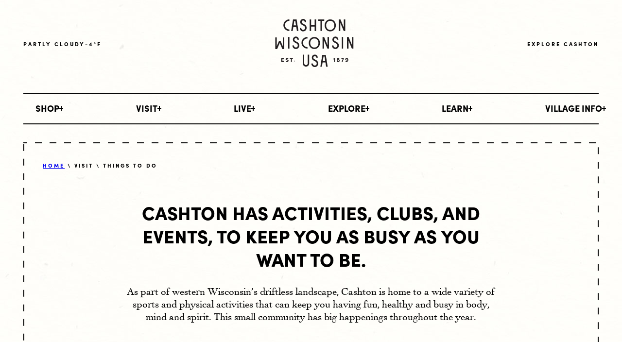

--- FILE ---
content_type: text/html; charset=UTF-8
request_url: https://cashton.com/things-to-do/
body_size: 11642
content:
<!DOCTYPE html>
<html lang="en-US">
<head>
<meta charset="UTF-8" />
<meta name="viewport" content="width=device-width" />
<script type="text/javascript">
	if((window.devicePixelRatio===undefined?1:window.devicePixelRatio)>1)
		document.cookie='HTTP_IS_RETINA=1;path=/';
</script>
<title>Things To Do - Village of Cashton</title>
<link rel="profile" href="http://gmpg.org/xfn/11" />
<link rel="pingback" href="" />
<meta name='robots' content='index, follow, max-image-preview:large, max-snippet:-1, max-video-preview:-1' />

	<!-- This site is optimized with the Yoast SEO plugin v26.8 - https://yoast.com/product/yoast-seo-wordpress/ -->
	<link rel="canonical" href="https://cashton.com/things-to-do/" />
	<meta property="og:locale" content="en_US" />
	<meta property="og:type" content="article" />
	<meta property="og:title" content="Things To Do - Village of Cashton" />
	<meta property="og:url" content="https://cashton.com/things-to-do/" />
	<meta property="og:site_name" content="Village of Cashton" />
	<meta property="article:modified_time" content="2023-06-29T15:23:20+00:00" />
	<meta name="twitter:card" content="summary_large_image" />
	<script type="application/ld+json" class="yoast-schema-graph">{"@context":"https://schema.org","@graph":[{"@type":"WebPage","@id":"https://cashton.com/things-to-do/","url":"https://cashton.com/things-to-do/","name":"Things To Do - Village of Cashton","isPartOf":{"@id":"https://cashton.com/#website"},"datePublished":"2023-06-08T13:17:01+00:00","dateModified":"2023-06-29T15:23:20+00:00","breadcrumb":{"@id":"https://cashton.com/things-to-do/#breadcrumb"},"inLanguage":"en-US","potentialAction":[{"@type":"ReadAction","target":["https://cashton.com/things-to-do/"]}]},{"@type":"BreadcrumbList","@id":"https://cashton.com/things-to-do/#breadcrumb","itemListElement":[{"@type":"ListItem","position":1,"name":"Home","item":"https://cashton.com/"},{"@type":"ListItem","position":2,"name":"Things To Do"}]},{"@type":"WebSite","@id":"https://cashton.com/#website","url":"https://cashton.com/","name":"Village of Cashton","description":"","potentialAction":[{"@type":"SearchAction","target":{"@type":"EntryPoint","urlTemplate":"https://cashton.com/?s={search_term_string}"},"query-input":{"@type":"PropertyValueSpecification","valueRequired":true,"valueName":"search_term_string"}}],"inLanguage":"en-US"}]}</script>
	<!-- / Yoast SEO plugin. -->


<link rel='dns-prefetch' href='//use.typekit.net' />
<link rel='dns-prefetch' href='//www.googletagmanager.com' />
<link rel='preconnect' href='//fonts.googleapis.com' />
<link href='//fonts.gstatic.com' crossorigin rel='preconnect' />
<link rel="alternate" title="oEmbed (JSON)" type="application/json+oembed" href="https://cashton.com/wp-json/oembed/1.0/embed?url=https%3A%2F%2Fcashton.com%2Fthings-to-do%2F" />
<link rel="alternate" title="oEmbed (XML)" type="text/xml+oembed" href="https://cashton.com/wp-json/oembed/1.0/embed?url=https%3A%2F%2Fcashton.com%2Fthings-to-do%2F&#038;format=xml" />
<style id='wp-img-auto-sizes-contain-inline-css' type='text/css'>
img:is([sizes=auto i],[sizes^="auto," i]){contain-intrinsic-size:3000px 1500px}
/*# sourceURL=wp-img-auto-sizes-contain-inline-css */
</style>
<link rel='stylesheet' id='villageofcashton-css' href='https://cashton.com/wp-content/themes/villageofcashton/style.css?ver=1718726857' type='text/css' media='all' />
<link rel='stylesheet' id='wp-pagenavi-css' href='https://cashton.com/wp-content/plugins/wp-pagenavi/pagenavi-css.css?ver=2.70' type='text/css' media='all' />
<script type="text/javascript" src="//use.typekit.net/vqa8jdm.js?ver=6.9" id="enqueue_typekit-js"></script>

<!-- Google tag (gtag.js) snippet added by Site Kit -->
<!-- Google Analytics snippet added by Site Kit -->
<script type="text/javascript" src="https://www.googletagmanager.com/gtag/js?id=G-HFDYXP2Q6L" id="google_gtagjs-js" async></script>
<script type="text/javascript" id="google_gtagjs-js-after">
/* <![CDATA[ */
window.dataLayer = window.dataLayer || [];function gtag(){dataLayer.push(arguments);}
gtag("set","linker",{"domains":["cashton.com"]});
gtag("js", new Date());
gtag("set", "developer_id.dZTNiMT", true);
gtag("config", "G-HFDYXP2Q6L");
//# sourceURL=google_gtagjs-js-after
/* ]]> */
</script>
<link rel="https://api.w.org/" href="https://cashton.com/wp-json/" /><link rel="alternate" title="JSON" type="application/json" href="https://cashton.com/wp-json/wp/v2/pages/437" /><meta name="generator" content="Site Kit by Google 1.170.0" /><meta name="tec-api-version" content="v1"><meta name="tec-api-origin" content="https://cashton.com"><link rel="alternate" href="https://cashton.com/wp-json/tribe/events/v1/" /><script type="text/javascript">try{Typekit.load();}catch(e){}</script><link rel="icon" href="https://cashton.com/wp-content/uploads/2023/06/cropped-VOC-Favicon-32x32.png" sizes="32x32" />
<link rel="icon" href="https://cashton.com/wp-content/uploads/2023/06/cropped-VOC-Favicon-192x192.png" sizes="192x192" />
<link rel="apple-touch-icon" href="https://cashton.com/wp-content/uploads/2023/06/cropped-VOC-Favicon-180x180.png" />
<meta name="msapplication-TileImage" content="https://cashton.com/wp-content/uploads/2023/06/cropped-VOC-Favicon-270x270.png" />
<noscript>
  <style>
    .op-faded-out {
      opacity: 1 !important;
      top: 0 !important;
    }
  </style>
</noscript>
<link rel='stylesheet' id='splide-css' href='https://cashton.com/wp-content/themes/villageofcashton/assets/styles/splide.min.css?ver=4.1.3' type='text/css' media='all' />
<style id='global-styles-inline-css' type='text/css'>
:root{--wp--preset--aspect-ratio--square: 1;--wp--preset--aspect-ratio--4-3: 4/3;--wp--preset--aspect-ratio--3-4: 3/4;--wp--preset--aspect-ratio--3-2: 3/2;--wp--preset--aspect-ratio--2-3: 2/3;--wp--preset--aspect-ratio--16-9: 16/9;--wp--preset--aspect-ratio--9-16: 9/16;--wp--preset--color--black: #000000;--wp--preset--color--cyan-bluish-gray: #abb8c3;--wp--preset--color--white: #ffffff;--wp--preset--color--pale-pink: #f78da7;--wp--preset--color--vivid-red: #cf2e2e;--wp--preset--color--luminous-vivid-orange: #ff6900;--wp--preset--color--luminous-vivid-amber: #fcb900;--wp--preset--color--light-green-cyan: #7bdcb5;--wp--preset--color--vivid-green-cyan: #00d084;--wp--preset--color--pale-cyan-blue: #8ed1fc;--wp--preset--color--vivid-cyan-blue: #0693e3;--wp--preset--color--vivid-purple: #9b51e0;--wp--preset--gradient--vivid-cyan-blue-to-vivid-purple: linear-gradient(135deg,rgb(6,147,227) 0%,rgb(155,81,224) 100%);--wp--preset--gradient--light-green-cyan-to-vivid-green-cyan: linear-gradient(135deg,rgb(122,220,180) 0%,rgb(0,208,130) 100%);--wp--preset--gradient--luminous-vivid-amber-to-luminous-vivid-orange: linear-gradient(135deg,rgb(252,185,0) 0%,rgb(255,105,0) 100%);--wp--preset--gradient--luminous-vivid-orange-to-vivid-red: linear-gradient(135deg,rgb(255,105,0) 0%,rgb(207,46,46) 100%);--wp--preset--gradient--very-light-gray-to-cyan-bluish-gray: linear-gradient(135deg,rgb(238,238,238) 0%,rgb(169,184,195) 100%);--wp--preset--gradient--cool-to-warm-spectrum: linear-gradient(135deg,rgb(74,234,220) 0%,rgb(151,120,209) 20%,rgb(207,42,186) 40%,rgb(238,44,130) 60%,rgb(251,105,98) 80%,rgb(254,248,76) 100%);--wp--preset--gradient--blush-light-purple: linear-gradient(135deg,rgb(255,206,236) 0%,rgb(152,150,240) 100%);--wp--preset--gradient--blush-bordeaux: linear-gradient(135deg,rgb(254,205,165) 0%,rgb(254,45,45) 50%,rgb(107,0,62) 100%);--wp--preset--gradient--luminous-dusk: linear-gradient(135deg,rgb(255,203,112) 0%,rgb(199,81,192) 50%,rgb(65,88,208) 100%);--wp--preset--gradient--pale-ocean: linear-gradient(135deg,rgb(255,245,203) 0%,rgb(182,227,212) 50%,rgb(51,167,181) 100%);--wp--preset--gradient--electric-grass: linear-gradient(135deg,rgb(202,248,128) 0%,rgb(113,206,126) 100%);--wp--preset--gradient--midnight: linear-gradient(135deg,rgb(2,3,129) 0%,rgb(40,116,252) 100%);--wp--preset--font-size--small: 13px;--wp--preset--font-size--medium: 20px;--wp--preset--font-size--large: 36px;--wp--preset--font-size--x-large: 42px;--wp--preset--spacing--20: 0.44rem;--wp--preset--spacing--30: 0.67rem;--wp--preset--spacing--40: 1rem;--wp--preset--spacing--50: 1.5rem;--wp--preset--spacing--60: 2.25rem;--wp--preset--spacing--70: 3.38rem;--wp--preset--spacing--80: 5.06rem;--wp--preset--shadow--natural: 6px 6px 9px rgba(0, 0, 0, 0.2);--wp--preset--shadow--deep: 12px 12px 50px rgba(0, 0, 0, 0.4);--wp--preset--shadow--sharp: 6px 6px 0px rgba(0, 0, 0, 0.2);--wp--preset--shadow--outlined: 6px 6px 0px -3px rgb(255, 255, 255), 6px 6px rgb(0, 0, 0);--wp--preset--shadow--crisp: 6px 6px 0px rgb(0, 0, 0);}p{--wp--preset--font-size--small: 16;--wp--preset--font-size--medium: 18;--wp--preset--font-size--large: 21;}:root { --wp--style--global--content-size: 1200px;--wp--style--global--wide-size: 1200px; }:where(body) { margin: 0; }.wp-site-blocks { padding-top: var(--wp--style--root--padding-top); padding-bottom: var(--wp--style--root--padding-bottom); }.has-global-padding { padding-right: var(--wp--style--root--padding-right); padding-left: var(--wp--style--root--padding-left); }.has-global-padding > .alignfull { margin-right: calc(var(--wp--style--root--padding-right) * -1); margin-left: calc(var(--wp--style--root--padding-left) * -1); }.has-global-padding :where(:not(.alignfull.is-layout-flow) > .has-global-padding:not(.wp-block-block, .alignfull)) { padding-right: 0; padding-left: 0; }.has-global-padding :where(:not(.alignfull.is-layout-flow) > .has-global-padding:not(.wp-block-block, .alignfull)) > .alignfull { margin-left: 0; margin-right: 0; }.wp-site-blocks > .alignleft { float: left; margin-right: 2em; }.wp-site-blocks > .alignright { float: right; margin-left: 2em; }.wp-site-blocks > .aligncenter { justify-content: center; margin-left: auto; margin-right: auto; }:where(.wp-site-blocks) > * { margin-block-start: 1.5rem; margin-block-end: 0; }:where(.wp-site-blocks) > :first-child { margin-block-start: 0; }:where(.wp-site-blocks) > :last-child { margin-block-end: 0; }:root { --wp--style--block-gap: 1.5rem; }:root :where(.is-layout-flow) > :first-child{margin-block-start: 0;}:root :where(.is-layout-flow) > :last-child{margin-block-end: 0;}:root :where(.is-layout-flow) > *{margin-block-start: 1.5rem;margin-block-end: 0;}:root :where(.is-layout-constrained) > :first-child{margin-block-start: 0;}:root :where(.is-layout-constrained) > :last-child{margin-block-end: 0;}:root :where(.is-layout-constrained) > *{margin-block-start: 1.5rem;margin-block-end: 0;}:root :where(.is-layout-flex){gap: 1.5rem;}:root :where(.is-layout-grid){gap: 1.5rem;}.is-layout-flow > .alignleft{float: left;margin-inline-start: 0;margin-inline-end: 2em;}.is-layout-flow > .alignright{float: right;margin-inline-start: 2em;margin-inline-end: 0;}.is-layout-flow > .aligncenter{margin-left: auto !important;margin-right: auto !important;}.is-layout-constrained > .alignleft{float: left;margin-inline-start: 0;margin-inline-end: 2em;}.is-layout-constrained > .alignright{float: right;margin-inline-start: 2em;margin-inline-end: 0;}.is-layout-constrained > .aligncenter{margin-left: auto !important;margin-right: auto !important;}.is-layout-constrained > :where(:not(.alignleft):not(.alignright):not(.alignfull)){max-width: var(--wp--style--global--content-size);margin-left: auto !important;margin-right: auto !important;}.is-layout-constrained > .alignwide{max-width: var(--wp--style--global--wide-size);}body .is-layout-flex{display: flex;}.is-layout-flex{flex-wrap: wrap;align-items: center;}.is-layout-flex > :is(*, div){margin: 0;}body .is-layout-grid{display: grid;}.is-layout-grid > :is(*, div){margin: 0;}body{margin-top: 0px;margin-right: 1.5rem;margin-bottom: 60px;margin-left: 1.5rem;--wp--style--root--padding-top: 0px;--wp--style--root--padding-right: 0px;--wp--style--root--padding-bottom: 0px;--wp--style--root--padding-left: 0px;}a:where(:not(.wp-element-button)){text-decoration: none;}:root :where(.wp-element-button, .wp-block-button__link){background-color: #32373c;border-width: 0;color: #fff;font-family: inherit;font-size: inherit;font-style: inherit;font-weight: inherit;letter-spacing: inherit;line-height: inherit;padding-top: calc(0.667em + 2px);padding-right: calc(1.333em + 2px);padding-bottom: calc(0.667em + 2px);padding-left: calc(1.333em + 2px);text-decoration: none;text-transform: inherit;}.has-black-color{color: var(--wp--preset--color--black) !important;}.has-cyan-bluish-gray-color{color: var(--wp--preset--color--cyan-bluish-gray) !important;}.has-white-color{color: var(--wp--preset--color--white) !important;}.has-pale-pink-color{color: var(--wp--preset--color--pale-pink) !important;}.has-vivid-red-color{color: var(--wp--preset--color--vivid-red) !important;}.has-luminous-vivid-orange-color{color: var(--wp--preset--color--luminous-vivid-orange) !important;}.has-luminous-vivid-amber-color{color: var(--wp--preset--color--luminous-vivid-amber) !important;}.has-light-green-cyan-color{color: var(--wp--preset--color--light-green-cyan) !important;}.has-vivid-green-cyan-color{color: var(--wp--preset--color--vivid-green-cyan) !important;}.has-pale-cyan-blue-color{color: var(--wp--preset--color--pale-cyan-blue) !important;}.has-vivid-cyan-blue-color{color: var(--wp--preset--color--vivid-cyan-blue) !important;}.has-vivid-purple-color{color: var(--wp--preset--color--vivid-purple) !important;}.has-black-background-color{background-color: var(--wp--preset--color--black) !important;}.has-cyan-bluish-gray-background-color{background-color: var(--wp--preset--color--cyan-bluish-gray) !important;}.has-white-background-color{background-color: var(--wp--preset--color--white) !important;}.has-pale-pink-background-color{background-color: var(--wp--preset--color--pale-pink) !important;}.has-vivid-red-background-color{background-color: var(--wp--preset--color--vivid-red) !important;}.has-luminous-vivid-orange-background-color{background-color: var(--wp--preset--color--luminous-vivid-orange) !important;}.has-luminous-vivid-amber-background-color{background-color: var(--wp--preset--color--luminous-vivid-amber) !important;}.has-light-green-cyan-background-color{background-color: var(--wp--preset--color--light-green-cyan) !important;}.has-vivid-green-cyan-background-color{background-color: var(--wp--preset--color--vivid-green-cyan) !important;}.has-pale-cyan-blue-background-color{background-color: var(--wp--preset--color--pale-cyan-blue) !important;}.has-vivid-cyan-blue-background-color{background-color: var(--wp--preset--color--vivid-cyan-blue) !important;}.has-vivid-purple-background-color{background-color: var(--wp--preset--color--vivid-purple) !important;}.has-black-border-color{border-color: var(--wp--preset--color--black) !important;}.has-cyan-bluish-gray-border-color{border-color: var(--wp--preset--color--cyan-bluish-gray) !important;}.has-white-border-color{border-color: var(--wp--preset--color--white) !important;}.has-pale-pink-border-color{border-color: var(--wp--preset--color--pale-pink) !important;}.has-vivid-red-border-color{border-color: var(--wp--preset--color--vivid-red) !important;}.has-luminous-vivid-orange-border-color{border-color: var(--wp--preset--color--luminous-vivid-orange) !important;}.has-luminous-vivid-amber-border-color{border-color: var(--wp--preset--color--luminous-vivid-amber) !important;}.has-light-green-cyan-border-color{border-color: var(--wp--preset--color--light-green-cyan) !important;}.has-vivid-green-cyan-border-color{border-color: var(--wp--preset--color--vivid-green-cyan) !important;}.has-pale-cyan-blue-border-color{border-color: var(--wp--preset--color--pale-cyan-blue) !important;}.has-vivid-cyan-blue-border-color{border-color: var(--wp--preset--color--vivid-cyan-blue) !important;}.has-vivid-purple-border-color{border-color: var(--wp--preset--color--vivid-purple) !important;}.has-vivid-cyan-blue-to-vivid-purple-gradient-background{background: var(--wp--preset--gradient--vivid-cyan-blue-to-vivid-purple) !important;}.has-light-green-cyan-to-vivid-green-cyan-gradient-background{background: var(--wp--preset--gradient--light-green-cyan-to-vivid-green-cyan) !important;}.has-luminous-vivid-amber-to-luminous-vivid-orange-gradient-background{background: var(--wp--preset--gradient--luminous-vivid-amber-to-luminous-vivid-orange) !important;}.has-luminous-vivid-orange-to-vivid-red-gradient-background{background: var(--wp--preset--gradient--luminous-vivid-orange-to-vivid-red) !important;}.has-very-light-gray-to-cyan-bluish-gray-gradient-background{background: var(--wp--preset--gradient--very-light-gray-to-cyan-bluish-gray) !important;}.has-cool-to-warm-spectrum-gradient-background{background: var(--wp--preset--gradient--cool-to-warm-spectrum) !important;}.has-blush-light-purple-gradient-background{background: var(--wp--preset--gradient--blush-light-purple) !important;}.has-blush-bordeaux-gradient-background{background: var(--wp--preset--gradient--blush-bordeaux) !important;}.has-luminous-dusk-gradient-background{background: var(--wp--preset--gradient--luminous-dusk) !important;}.has-pale-ocean-gradient-background{background: var(--wp--preset--gradient--pale-ocean) !important;}.has-electric-grass-gradient-background{background: var(--wp--preset--gradient--electric-grass) !important;}.has-midnight-gradient-background{background: var(--wp--preset--gradient--midnight) !important;}.has-small-font-size{font-size: var(--wp--preset--font-size--small) !important;}.has-medium-font-size{font-size: var(--wp--preset--font-size--medium) !important;}.has-large-font-size{font-size: var(--wp--preset--font-size--large) !important;}.has-x-large-font-size{font-size: var(--wp--preset--font-size--x-large) !important;}p.has-small-font-size{font-size: var(--wp--preset--font-size--small) !important;}p.has-medium-font-size{font-size: var(--wp--preset--font-size--medium) !important;}p.has-large-font-size{font-size: var(--wp--preset--font-size--large) !important;}
/*# sourceURL=global-styles-inline-css */
</style>
</head>

<body class="wp-singular page-template-default page page-id-437 wp-theme-villageofcashton op-preload tribe-no-js">
  <div class="op-row"><div class="op-col-start-1 op-col-end-12"><header class="op-header"><div class="op-header__weather-wrapper"><span class="op-header__weather">Partly cloudy</span><span class="op-header__temperature">-4&deg;F</span></div><a href="https://cashton.com/" title="Village of Cashton" rel="home" class="op-header-logo" aria-label="Home"><img width="162" height="100" src="https://cashton.com/wp-content/uploads/2023/06/Nav_mainLogo.svg" class="op-header-logo__image" alt="" aria-hidden="true" decoding="async" /></a><span class="op-header__explore">Explore Cashton</span></header></div></div><div class="op-menu-button-wrapper"><div class="op-row"><div class="op-col-start-1 op-col-end-12"><div class="op-menu-button"><button class="hamburger hamburger--squeeze" aria-expanded="false" aria-controls="header-primary-menu"><span class="op-menu-button__label">Menu</span><span class="hamburger-box"><span class="hamburger-inner"></span></span></button></div></div></div></div><nav class="op-primary-nav"><div class="op-row"><div class="op-col-start-1 op-col-end-12"><ul class="op-primary-menu " id="op-primary-menu"><li class="op-primary-menu__item--has-children  op-primary-menu__item  op-primary-menu__item--301  op-primary-menu__item--parent"><a href="#" class="op-primary-menu__link">Shop</a>
	<ul class="op-primary-menu__sub-menu op-primary-menu__sub-menu--1">
    <li class="op-primary-menu__sub-menu__item op-primary-menu__sub-menu--1__item  op-primary-menu__item--23"><a href="https://cashton.com/local-businesses/" class="op-primary-menu__sub-menu__link  op-primary-menu__sub-menu--1__link">Local Businesses</a></li>
    <li class="op-primary-menu__sub-menu__item op-primary-menu__sub-menu--1__item  op-primary-menu__item--25"><a href="https://cashton.com/amish-businesses/" class="op-primary-menu__sub-menu__link  op-primary-menu__sub-menu--1__link">Amish Businesses</a></li>
</ul>
</li>
<li class="op-primary-menu__item--ancestor--active  op-primary-menu__item--parent--active  op-primary-menu__item--has-children  op-primary-menu__item  op-primary-menu__item--302  op-primary-menu__item--parent"><a href="#" class="op-primary-menu__link">Visit</a>
	<ul class="op-primary-menu__sub-menu op-primary-menu__sub-menu--1">
    <li class="op-primary-menu__sub-menu__item op-primary-menu__sub-menu--1__item  op-primary-menu__item--151"><a href="https://cashton.com/lodging/" class="op-primary-menu__sub-menu__link  op-primary-menu__sub-menu--1__link">Lodging</a></li>
    <li class="op-primary-menu__item--active  op-primary-menu__item--active  op-primary-menu__sub-menu__item op-primary-menu__sub-menu--1__item  op-primary-menu__item--437"><a href="https://cashton.com/things-to-do/" class="op-primary-menu__sub-menu__link  op-primary-menu__sub-menu--1__link">Things To Do</a></li>
    <li class="op-primary-menu__sub-menu__item op-primary-menu__sub-menu--1__item  op-primary-menu__item--189"><a href="https://cashton.com/events/" class="op-primary-menu__sub-menu__link  op-primary-menu__sub-menu--1__link">Events</a></li>
</ul>
</li>
<li class="op-primary-menu__item--has-children  op-primary-menu__item  op-primary-menu__item--303  op-primary-menu__item--parent"><a href="#" class="op-primary-menu__link">Live</a>
	<ul class="op-primary-menu__sub-menu op-primary-menu__sub-menu--1">
    <li class="op-primary-menu__sub-menu__item op-primary-menu__sub-menu--1__item  op-primary-menu__item--115"><a href="https://cashton.com/schools/" class="op-primary-menu__sub-menu__link  op-primary-menu__sub-menu--1__link">Schools</a></li>
    <li class="op-primary-menu__sub-menu__item op-primary-menu__sub-menu--1__item  op-primary-menu__item--438"><a href="https://cashton.com/healthcare/" class="op-primary-menu__sub-menu__link  op-primary-menu__sub-menu--1__link">Healthcare</a></li>
    <li class="op-primary-menu__sub-menu__item op-primary-menu__sub-menu--1__item  op-primary-menu__item--457"><a href="https://cashton.com/homes/" class="op-primary-menu__sub-menu__link  op-primary-menu__sub-menu--1__link">Homes</a></li>
    <li class="op-primary-menu__sub-menu__item op-primary-menu__sub-menu--1__item  op-primary-menu__item--439"><a href="https://cashton.com/jobs/" class="op-primary-menu__sub-menu__link  op-primary-menu__sub-menu--1__link">Jobs</a></li>
    <li class="op-primary-menu__sub-menu__item op-primary-menu__sub-menu--1__item  op-primary-menu__item--440"><a href="https://cashton.com/churches/" class="op-primary-menu__sub-menu__link  op-primary-menu__sub-menu--1__link">Churches</a></li>
</ul>
</li>
<li class="op-primary-menu__item--has-children  op-primary-menu__item  op-primary-menu__item--304  op-primary-menu__item--parent"><a href="#" class="op-primary-menu__link">Explore</a>
	<ul class="op-primary-menu__sub-menu op-primary-menu__sub-menu--1">
    <li class="op-primary-menu__sub-menu__item op-primary-menu__sub-menu--1__item  op-primary-menu__item--458"><a href="https://cashton.com/volunteer/" class="op-primary-menu__sub-menu__link  op-primary-menu__sub-menu--1__link">Volunteer</a></li>
    <li class="op-primary-menu__sub-menu__item op-primary-menu__sub-menu--1__item  op-primary-menu__item--407"><a href="https://cashton.com/civic-organizations/" class="op-primary-menu__sub-menu__link  op-primary-menu__sub-menu--1__link">Civic Organizations</a></li>
    <li class="op-primary-menu__sub-menu__item op-primary-menu__sub-menu--1__item  op-primary-menu__item--241"><a href="https://cashton.com/municipal-library/" class="op-primary-menu__sub-menu__link  op-primary-menu__sub-menu--1__link">Municipal Library</a></li>
    <li class="op-primary-menu__sub-menu__item op-primary-menu__sub-menu--1__item  op-primary-menu__item--441"><a href="https://cashton.com/sports/" class="op-primary-menu__sub-menu__link  op-primary-menu__sub-menu--1__link">Sports</a></li>
</ul>
</li>
<li class="op-primary-menu__item--has-children  op-primary-menu__item  op-primary-menu__item--305  op-primary-menu__item--parent"><a href="#" class="op-primary-menu__link">Learn</a>
	<ul class="op-primary-menu__sub-menu op-primary-menu__sub-menu--1">
    <li class="op-primary-menu__sub-menu__item op-primary-menu__sub-menu--1__item  op-primary-menu__item--444"><a href="https://cashton.com/history/" class="op-primary-menu__sub-menu__link  op-primary-menu__sub-menu--1__link">History</a></li>
    <li class="op-primary-menu__sub-menu__item op-primary-menu__sub-menu--1__item  op-primary-menu__item--445"><a href="https://cashton.com/growing-cashton/" class="op-primary-menu__sub-menu__link  op-primary-menu__sub-menu--1__link">Growing Cashton</a></li>
    <li class="op-primary-menu__sub-menu__item op-primary-menu__sub-menu--1__item  op-primary-menu__item--446"><a href="https://cashton.com/greener-cashton/" class="op-primary-menu__sub-menu__link  op-primary-menu__sub-menu--1__link">Greener Cashton</a></li>
    <li class="op-primary-menu__sub-menu__item op-primary-menu__sub-menu--1__item  op-primary-menu__item--442"><a href="https://cashton.com/economic-resources/" class="op-primary-menu__sub-menu__link  op-primary-menu__sub-menu--1__link">Economic Resources</a></li>
    <li class="op-primary-menu__sub-menu__item op-primary-menu__sub-menu--1__item  op-primary-menu__item--61"><a href="https://cashton.com/contact/" class="op-primary-menu__sub-menu__link  op-primary-menu__sub-menu--1__link">Contact</a></li>
</ul>
</li>
<li class="op-primary-menu__item  op-primary-menu__item--443"><a href="https://cashton.com/info/" class="op-primary-menu__link">Village Info</a></li>
</ul></div></div></nav><main class="op-main">
<div class="op-hero-wrapper"><div class="op-row"><div class="op-col-start-1 op-col-end-12"><div class="op-hero"><div class="op-hero__breadcrumbs"><a href="https://cashton.com/">Home</a> \ Visit \ Things To Do</div><h1 class="op-hero__headline">Cashton has activities, clubs, and events, to keep you as busy as you want to be.  </h1><div class="op-hero__article op-article"><p><span style="font-weight: 400">As part of western Wisconsin’s driftless landscape, Cashton is home to a wide variety of sports and physical activities that can keep you having fun, healthy and busy in body, mind and spirit. This small community has big happenings throughout the year. </span></p>
</div></div></div></div></div>

<div class="op-two-column-content op-two-column-content--is-sticky op-two-column-content--other">
<div class="op-row">
<div class="op-col-start-1 op-col-end-12">
<div class="op-two-column-content__label">Community Sports</div>
</div>
</div>
<div class="op-row">
<div class="op-col-start-7 op-col-end-12">
<div class="op-two-column-content__carousel-wrapper">
<div class="op-two-column-content__carousel">
<div class="op-two-column-content__splide splide" role="group" aria-label="Images">
<div class="splide__track">
<div class="splide__list">
<div class="splide__slide">
<div class="op-two-column-content__carousel-slide">
<div class="op-two-column-content__image-wrapper"><img width="910" height="798" src="https://cashton.com/wp-content/uploads/2023/06/VC_Visit_ThingsToDo_Discgolf_1820x1596@2x-910x798.jpg" class="op-two-column-content__image" alt="Things to do in Cashton. Community sports, such as disc golf. Image shows man throwing frisbee towards metal cage." decoding="async" fetchpriority="high" srcset="https://cashton.com/wp-content/uploads/2023/06/VC_Visit_ThingsToDo_Discgolf_1820x1596@2x-910x798.jpg 910w, https://cashton.com/wp-content/uploads/2023/06/VC_Visit_ThingsToDo_Discgolf_1820x1596@2x-300x263.jpg 300w, https://cashton.com/wp-content/uploads/2023/06/VC_Visit_ThingsToDo_Discgolf_1820x1596@2x-1024x898.jpg 1024w, https://cashton.com/wp-content/uploads/2023/06/VC_Visit_ThingsToDo_Discgolf_1820x1596@2x-768x673.jpg 768w, https://cashton.com/wp-content/uploads/2023/06/VC_Visit_ThingsToDo_Discgolf_1820x1596@2x-1536x1347.jpg 1536w, https://cashton.com/wp-content/uploads/2023/06/VC_Visit_ThingsToDo_Discgolf_1820x1596@2x-2048x1796.jpg 2048w, https://cashton.com/wp-content/uploads/2023/06/VC_Visit_ThingsToDo_Discgolf_1820x1596@2x-1820x1596.jpg 1820w, https://cashton.com/wp-content/uploads/2023/06/VC_Visit_ThingsToDo_Discgolf_1820x1596@2x-1971x1728.jpg 1971w" sizes="(max-width: 910px) 100vw, 910px" /></div>
</div>
</div>
</div>
</div>
<div class="splide__arrows op-two-column-content__arrows"><button class="splide__arrow splide__arrow--prev op-two-column-content__prev"></button><button class="splide__arrow splide__arrow--next op-two-column-content__next"></button></div>
</div>
</div>
</div>
</div>
<div class="op-col-start-2 op-col-end-6">
<div class="op-two-column-content__column1">
<h2 class="op-two-column-content__headline">Community Sports</h2>
<div class="op-two-column-content__article op-article">
<p><span style="font-weight: 400">Whether it be organized or independent sport (running, football, softball or disc golf) Cashton’s a place where it all happens</span><span style="font-weight: 400">. </span></p>
</div>
</div>
</div>
</div>
</div>

<div class="op-two-column-content op-two-column-content--is-sticky op-two-column-content--other">
<div class="op-row">
<div class="op-col-start-1 op-col-end-12">
<div class="op-two-column-content__label">Village Park</div>
</div>
</div>
<div class="op-row">
<div class="op-col-start-7 op-col-end-12">
<div class="op-two-column-content__carousel-wrapper">
<div class="op-two-column-content__carousel op-two-column-content__carousel--has-multiple-images">
<div class="op-two-column-content__splide splide" role="group" aria-label="Images">
<div class="splide__track">
<div class="splide__list">
<div class="splide__slide">
<div class="op-two-column-content__carousel-slide">
<div class="op-two-column-content__image-wrapper"><img loading="lazy" width="910" height="798" src="https://cashton.com/wp-content/uploads/2023/06/Visit_ThingsToDo_VillagePark_EntrySign1820x1596-910x798.jpg" class="op-two-column-content__image" alt="Cashton Park Entry Sign." decoding="async" srcset="https://cashton.com/wp-content/uploads/2023/06/Visit_ThingsToDo_VillagePark_EntrySign1820x1596-910x798.jpg 910w, https://cashton.com/wp-content/uploads/2023/06/Visit_ThingsToDo_VillagePark_EntrySign1820x1596-300x263.jpg 300w, https://cashton.com/wp-content/uploads/2023/06/Visit_ThingsToDo_VillagePark_EntrySign1820x1596-1024x898.jpg 1024w, https://cashton.com/wp-content/uploads/2023/06/Visit_ThingsToDo_VillagePark_EntrySign1820x1596-768x673.jpg 768w, https://cashton.com/wp-content/uploads/2023/06/Visit_ThingsToDo_VillagePark_EntrySign1820x1596-1536x1347.jpg 1536w, https://cashton.com/wp-content/uploads/2023/06/Visit_ThingsToDo_VillagePark_EntrySign1820x1596-2048x1796.jpg 2048w, https://cashton.com/wp-content/uploads/2023/06/Visit_ThingsToDo_VillagePark_EntrySign1820x1596-1820x1596.jpg 1820w, https://cashton.com/wp-content/uploads/2023/06/Visit_ThingsToDo_VillagePark_EntrySign1820x1596-1971x1728.jpg 1971w" sizes="auto, (max-width: 910px) 100vw, 910px" /></div>
</div>
</div>
<div class="splide__slide">
<div class="op-two-column-content__carousel-slide">
<div class="op-two-column-content__image-wrapper"><img loading="lazy" width="910" height="798" src="https://cashton.com/wp-content/uploads/2023/06/Visit_ThingsToDo_VillagePark_ParkShelter1820x1596-910x798.jpg" class="op-two-column-content__image" alt="Cashton Park shelter and parking lot area." decoding="async" srcset="https://cashton.com/wp-content/uploads/2023/06/Visit_ThingsToDo_VillagePark_ParkShelter1820x1596-910x798.jpg 910w, https://cashton.com/wp-content/uploads/2023/06/Visit_ThingsToDo_VillagePark_ParkShelter1820x1596-300x263.jpg 300w, https://cashton.com/wp-content/uploads/2023/06/Visit_ThingsToDo_VillagePark_ParkShelter1820x1596-1024x898.jpg 1024w, https://cashton.com/wp-content/uploads/2023/06/Visit_ThingsToDo_VillagePark_ParkShelter1820x1596-768x673.jpg 768w, https://cashton.com/wp-content/uploads/2023/06/Visit_ThingsToDo_VillagePark_ParkShelter1820x1596-1536x1347.jpg 1536w, https://cashton.com/wp-content/uploads/2023/06/Visit_ThingsToDo_VillagePark_ParkShelter1820x1596-2048x1796.jpg 2048w, https://cashton.com/wp-content/uploads/2023/06/Visit_ThingsToDo_VillagePark_ParkShelter1820x1596-1820x1596.jpg 1820w, https://cashton.com/wp-content/uploads/2023/06/Visit_ThingsToDo_VillagePark_ParkShelter1820x1596-1971x1728.jpg 1971w" sizes="auto, (max-width: 910px) 100vw, 910px" /></div>
</div>
</div>
</div>
</div>
<div class="splide__arrows op-two-column-content__arrows"><button class="splide__arrow splide__arrow--prev op-two-column-content__prev"></button><button class="splide__arrow splide__arrow--next op-two-column-content__next"></button></div>
</div>
</div>
</div>
</div>
<div class="op-col-start-2 op-col-end-6">
<div class="op-two-column-content__column1">
<h2 class="op-two-column-content__headline">Village Park</h2>
<div class="op-two-column-content__article op-article">
<p><span style="font-weight: 400">The Cashton Village Park is popular year round for events, reunions and special occasions. It&#8217;s also home to the Cashton Eagles baseball, football, and softball teams.  In September it hosts the annual Fall Festival. There are plenty of play areas in the park for kids of all ages. If you would like to book an event at the Village Park, contact the Village of Cashton office at 608-654-7828.</span></p>
</div>
</div>
</div>
</div>
</div>

<div class="op-two-column-content op-two-column-content--is-sticky op-two-column-content--other">
<div class="op-row">
<div class="op-col-start-1 op-col-end-12">
<div class="op-two-column-content__label">Disc Golf</div>
</div>
</div>
<div class="op-row">
<div class="op-col-start-7 op-col-end-12">
<div class="op-two-column-content__carousel-wrapper">
<div class="op-two-column-content__carousel">
<div class="op-two-column-content__splide splide" role="group" aria-label="Images">
<div class="splide__track">
<div class="splide__list">
<div class="splide__slide">
<div class="op-two-column-content__carousel-slide">
<div class="op-two-column-content__image-wrapper"><img width="910" height="798" src="https://cashton.com/wp-content/uploads/2023/06/Visit_ThingsToDo_DiscGolf1820x1596@2x-910x798.jpg" class="op-two-column-content__image" alt="Image of 9th hole for disc golf" decoding="async" loading="lazy" srcset="https://cashton.com/wp-content/uploads/2023/06/Visit_ThingsToDo_DiscGolf1820x1596@2x-910x798.jpg 910w, https://cashton.com/wp-content/uploads/2023/06/Visit_ThingsToDo_DiscGolf1820x1596@2x-300x263.jpg 300w, https://cashton.com/wp-content/uploads/2023/06/Visit_ThingsToDo_DiscGolf1820x1596@2x-1024x898.jpg 1024w, https://cashton.com/wp-content/uploads/2023/06/Visit_ThingsToDo_DiscGolf1820x1596@2x-768x673.jpg 768w, https://cashton.com/wp-content/uploads/2023/06/Visit_ThingsToDo_DiscGolf1820x1596@2x-1536x1347.jpg 1536w, https://cashton.com/wp-content/uploads/2023/06/Visit_ThingsToDo_DiscGolf1820x1596@2x-2048x1796.jpg 2048w, https://cashton.com/wp-content/uploads/2023/06/Visit_ThingsToDo_DiscGolf1820x1596@2x-1820x1596.jpg 1820w, https://cashton.com/wp-content/uploads/2023/06/Visit_ThingsToDo_DiscGolf1820x1596@2x-1971x1728.jpg 1971w" sizes="auto, (max-width: 910px) 100vw, 910px" /></div>
</div>
</div>
</div>
</div>
<div class="splide__arrows op-two-column-content__arrows"><button class="splide__arrow splide__arrow--prev op-two-column-content__prev"></button><button class="splide__arrow splide__arrow--next op-two-column-content__next"></button></div>
</div>
</div>
</div>
</div>
<div class="op-col-start-2 op-col-end-6">
<div class="op-two-column-content__column1">
<h2 class="op-two-column-content__headline">Disc Golf</h2>
<div class="op-two-column-content__article op-article">
<p><span style="font-weight: 400">The Pines Disc Golf course is a great place to get outside and play with family and friends.</span></p>
</div>
</div>
</div>
</div>
</div>

<div class="op-two-column-content op-two-column-content--is-sticky op-two-column-content--other">
<div class="op-row">
<div class="op-col-start-1 op-col-end-12">
<div class="op-two-column-content__label">Silent Sports</div>
</div>
</div>
<div class="op-row">
<div class="op-col-start-7 op-col-end-12">
<div class="op-two-column-content__carousel-wrapper">
<div class="op-two-column-content__carousel op-two-column-content__carousel--has-multiple-images">
<div class="op-two-column-content__splide splide" role="group" aria-label="Images">
<div class="splide__track">
<div class="splide__list">
<div class="splide__slide">
<div class="op-two-column-content__carousel-slide">
<div class="op-two-column-content__image-wrapper"><img width="910" height="798" src="https://cashton.com/wp-content/uploads/2023/06/VC_Visit_ThingsToDo_SilentSports_01_1820x1596@2x-910x798.jpg" class="op-two-column-content__image" alt="Things to Do in Cashton. Silent Sports. Image of water with rock structure and trees in background." decoding="async" loading="lazy" srcset="https://cashton.com/wp-content/uploads/2023/06/VC_Visit_ThingsToDo_SilentSports_01_1820x1596@2x-910x798.jpg 910w, https://cashton.com/wp-content/uploads/2023/06/VC_Visit_ThingsToDo_SilentSports_01_1820x1596@2x-300x263.jpg 300w, https://cashton.com/wp-content/uploads/2023/06/VC_Visit_ThingsToDo_SilentSports_01_1820x1596@2x-1024x898.jpg 1024w, https://cashton.com/wp-content/uploads/2023/06/VC_Visit_ThingsToDo_SilentSports_01_1820x1596@2x-768x673.jpg 768w, https://cashton.com/wp-content/uploads/2023/06/VC_Visit_ThingsToDo_SilentSports_01_1820x1596@2x-1536x1347.jpg 1536w, https://cashton.com/wp-content/uploads/2023/06/VC_Visit_ThingsToDo_SilentSports_01_1820x1596@2x-2048x1796.jpg 2048w, https://cashton.com/wp-content/uploads/2023/06/VC_Visit_ThingsToDo_SilentSports_01_1820x1596@2x-1820x1596.jpg 1820w, https://cashton.com/wp-content/uploads/2023/06/VC_Visit_ThingsToDo_SilentSports_01_1820x1596@2x-1971x1728.jpg 1971w" sizes="auto, (max-width: 910px) 100vw, 910px" /></div>
</div>
</div>
<div class="splide__slide">
<div class="op-two-column-content__carousel-slide">
<div class="op-two-column-content__image-wrapper"><img width="910" height="798" src="https://cashton.com/wp-content/uploads/2023/06/VC_Visit_ThingsToDo_SilentSports_02_1820x1596@2x-910x798.jpg" class="op-two-column-content__image" alt="Things to Do in Cashton. Silent Sports. Image of river with person in tube floating along." decoding="async" loading="lazy" srcset="https://cashton.com/wp-content/uploads/2023/06/VC_Visit_ThingsToDo_SilentSports_02_1820x1596@2x-910x798.jpg 910w, https://cashton.com/wp-content/uploads/2023/06/VC_Visit_ThingsToDo_SilentSports_02_1820x1596@2x-300x263.jpg 300w, https://cashton.com/wp-content/uploads/2023/06/VC_Visit_ThingsToDo_SilentSports_02_1820x1596@2x-1024x898.jpg 1024w, https://cashton.com/wp-content/uploads/2023/06/VC_Visit_ThingsToDo_SilentSports_02_1820x1596@2x-768x673.jpg 768w, https://cashton.com/wp-content/uploads/2023/06/VC_Visit_ThingsToDo_SilentSports_02_1820x1596@2x-1536x1347.jpg 1536w, https://cashton.com/wp-content/uploads/2023/06/VC_Visit_ThingsToDo_SilentSports_02_1820x1596@2x-2048x1796.jpg 2048w, https://cashton.com/wp-content/uploads/2023/06/VC_Visit_ThingsToDo_SilentSports_02_1820x1596@2x-1820x1596.jpg 1820w, https://cashton.com/wp-content/uploads/2023/06/VC_Visit_ThingsToDo_SilentSports_02_1820x1596@2x-1971x1728.jpg 1971w" sizes="auto, (max-width: 910px) 100vw, 910px" /></div>
</div>
</div>
<div class="splide__slide">
<div class="op-two-column-content__carousel-slide">
<div class="op-two-column-content__image-wrapper"><img width="910" height="798" src="https://cashton.com/wp-content/uploads/2023/06/VC_Visit_ThingsToDo_SilentSports_03_1820x1596@2x-910x798.jpg" class="op-two-column-content__image" alt="Things to Do in Cashton. Silent Sports. Image of forest with path and stairs going upward." decoding="async" loading="lazy" srcset="https://cashton.com/wp-content/uploads/2023/06/VC_Visit_ThingsToDo_SilentSports_03_1820x1596@2x-910x798.jpg 910w, https://cashton.com/wp-content/uploads/2023/06/VC_Visit_ThingsToDo_SilentSports_03_1820x1596@2x-300x263.jpg 300w, https://cashton.com/wp-content/uploads/2023/06/VC_Visit_ThingsToDo_SilentSports_03_1820x1596@2x-1024x898.jpg 1024w, https://cashton.com/wp-content/uploads/2023/06/VC_Visit_ThingsToDo_SilentSports_03_1820x1596@2x-768x673.jpg 768w, https://cashton.com/wp-content/uploads/2023/06/VC_Visit_ThingsToDo_SilentSports_03_1820x1596@2x-1536x1347.jpg 1536w, https://cashton.com/wp-content/uploads/2023/06/VC_Visit_ThingsToDo_SilentSports_03_1820x1596@2x-2048x1796.jpg 2048w, https://cashton.com/wp-content/uploads/2023/06/VC_Visit_ThingsToDo_SilentSports_03_1820x1596@2x-1820x1596.jpg 1820w, https://cashton.com/wp-content/uploads/2023/06/VC_Visit_ThingsToDo_SilentSports_03_1820x1596@2x-1971x1728.jpg 1971w" sizes="auto, (max-width: 910px) 100vw, 910px" /></div>
</div>
</div>
<div class="splide__slide">
<div class="op-two-column-content__carousel-slide">
<div class="op-two-column-content__image-wrapper"><img width="910" height="798" src="https://cashton.com/wp-content/uploads/2023/06/VC_Visit_ThingsToDo_SilentSports_04_1820x1596@2x-910x798.jpg" class="op-two-column-content__image" alt="Things to Do in Cashton. Silent Sports. Image of woman riding on a horse in a field." decoding="async" loading="lazy" srcset="https://cashton.com/wp-content/uploads/2023/06/VC_Visit_ThingsToDo_SilentSports_04_1820x1596@2x-910x798.jpg 910w, https://cashton.com/wp-content/uploads/2023/06/VC_Visit_ThingsToDo_SilentSports_04_1820x1596@2x-300x263.jpg 300w, https://cashton.com/wp-content/uploads/2023/06/VC_Visit_ThingsToDo_SilentSports_04_1820x1596@2x-1024x898.jpg 1024w, https://cashton.com/wp-content/uploads/2023/06/VC_Visit_ThingsToDo_SilentSports_04_1820x1596@2x-768x673.jpg 768w, https://cashton.com/wp-content/uploads/2023/06/VC_Visit_ThingsToDo_SilentSports_04_1820x1596@2x-1536x1347.jpg 1536w, https://cashton.com/wp-content/uploads/2023/06/VC_Visit_ThingsToDo_SilentSports_04_1820x1596@2x-2048x1796.jpg 2048w, https://cashton.com/wp-content/uploads/2023/06/VC_Visit_ThingsToDo_SilentSports_04_1820x1596@2x-1820x1596.jpg 1820w, https://cashton.com/wp-content/uploads/2023/06/VC_Visit_ThingsToDo_SilentSports_04_1820x1596@2x-1971x1728.jpg 1971w" sizes="auto, (max-width: 910px) 100vw, 910px" /></div>
</div>
</div>
<div class="splide__slide">
<div class="op-two-column-content__carousel-slide">
<div class="op-two-column-content__image-wrapper"><img width="910" height="798" src="https://cashton.com/wp-content/uploads/2023/06/VC_Visit_ThingsToDo_SilentSports_05_1820x1596@2x-910x798.jpg" class="op-two-column-content__image" alt="Things to Do in Cashton. Silent Sports. Image of 2 people stopped on bikes before tunnel entrance." decoding="async" loading="lazy" srcset="https://cashton.com/wp-content/uploads/2023/06/VC_Visit_ThingsToDo_SilentSports_05_1820x1596@2x-910x798.jpg 910w, https://cashton.com/wp-content/uploads/2023/06/VC_Visit_ThingsToDo_SilentSports_05_1820x1596@2x-300x263.jpg 300w, https://cashton.com/wp-content/uploads/2023/06/VC_Visit_ThingsToDo_SilentSports_05_1820x1596@2x-1024x898.jpg 1024w, https://cashton.com/wp-content/uploads/2023/06/VC_Visit_ThingsToDo_SilentSports_05_1820x1596@2x-768x673.jpg 768w, https://cashton.com/wp-content/uploads/2023/06/VC_Visit_ThingsToDo_SilentSports_05_1820x1596@2x-1536x1347.jpg 1536w, https://cashton.com/wp-content/uploads/2023/06/VC_Visit_ThingsToDo_SilentSports_05_1820x1596@2x-2048x1796.jpg 2048w, https://cashton.com/wp-content/uploads/2023/06/VC_Visit_ThingsToDo_SilentSports_05_1820x1596@2x-1820x1596.jpg 1820w, https://cashton.com/wp-content/uploads/2023/06/VC_Visit_ThingsToDo_SilentSports_05_1820x1596@2x-1971x1728.jpg 1971w" sizes="auto, (max-width: 910px) 100vw, 910px" /></div>
</div>
</div>
</div>
</div>
<div class="splide__arrows op-two-column-content__arrows"><button class="splide__arrow splide__arrow--prev op-two-column-content__prev"></button><button class="splide__arrow splide__arrow--next op-two-column-content__next"></button></div>
</div>
</div>
</div>
</div>
<div class="op-col-start-2 op-col-end-6">
<div class="op-two-column-content__column1">
<h2 class="op-two-column-content__headline">Silent Sports</h2>
<div class="op-two-column-content__article op-article">
<p><span style="font-weight: 400">Silent sports abound in this outdoor paradise. Self-propelled activities like hiking, biking, paddling, and riding are available every day of the year, throughout the region.</span></p>
</div>
</div>
</div>
</div>
</div>

<div class="op-two-column-content op-two-column-content--is-sticky op-two-column-content--other">
<div class="op-row">
<div class="op-col-start-1 op-col-end-12">
<div class="op-two-column-content__label">Wildcat Mountain State Park</div>
</div>
</div>
<div class="op-row">
<div class="op-col-start-7 op-col-end-12">
<div class="op-two-column-content__carousel-wrapper">
<div class="op-two-column-content__carousel op-two-column-content__carousel--has-multiple-images">
<div class="op-two-column-content__splide splide" role="group" aria-label="Images">
<div class="splide__track">
<div class="splide__list">
<div class="splide__slide">
<div class="op-two-column-content__carousel-slide">
<div class="op-two-column-content__image-wrapper"><img width="910" height="798" src="https://cashton.com/wp-content/uploads/2023/06/VC_Visit_ThingsToDo_WildcatMtPark_03_1820x1596@2x-910x798.jpg" class="op-two-column-content__image" alt="Wildcat Mt. Park. Image shows overlook of the whole park." decoding="async" loading="lazy" srcset="https://cashton.com/wp-content/uploads/2023/06/VC_Visit_ThingsToDo_WildcatMtPark_03_1820x1596@2x-910x798.jpg 910w, https://cashton.com/wp-content/uploads/2023/06/VC_Visit_ThingsToDo_WildcatMtPark_03_1820x1596@2x-300x263.jpg 300w, https://cashton.com/wp-content/uploads/2023/06/VC_Visit_ThingsToDo_WildcatMtPark_03_1820x1596@2x-1024x898.jpg 1024w, https://cashton.com/wp-content/uploads/2023/06/VC_Visit_ThingsToDo_WildcatMtPark_03_1820x1596@2x-768x673.jpg 768w, https://cashton.com/wp-content/uploads/2023/06/VC_Visit_ThingsToDo_WildcatMtPark_03_1820x1596@2x-1536x1347.jpg 1536w, https://cashton.com/wp-content/uploads/2023/06/VC_Visit_ThingsToDo_WildcatMtPark_03_1820x1596@2x-2048x1796.jpg 2048w, https://cashton.com/wp-content/uploads/2023/06/VC_Visit_ThingsToDo_WildcatMtPark_03_1820x1596@2x-1820x1596.jpg 1820w, https://cashton.com/wp-content/uploads/2023/06/VC_Visit_ThingsToDo_WildcatMtPark_03_1820x1596@2x-1971x1728.jpg 1971w" sizes="auto, (max-width: 910px) 100vw, 910px" /></div>
</div>
</div>
<div class="splide__slide">
<div class="op-two-column-content__carousel-slide">
<div class="op-two-column-content__image-wrapper"><img width="910" height="798" src="https://cashton.com/wp-content/uploads/2023/06/VC_Visit_ThingsToDo_WildcatMtPark_02_1820x1596@2x-910x798.jpg" class="op-two-column-content__image" alt="Wildcat Mt. Park. Image showing hiking path in woods." decoding="async" loading="lazy" srcset="https://cashton.com/wp-content/uploads/2023/06/VC_Visit_ThingsToDo_WildcatMtPark_02_1820x1596@2x-910x798.jpg 910w, https://cashton.com/wp-content/uploads/2023/06/VC_Visit_ThingsToDo_WildcatMtPark_02_1820x1596@2x-300x263.jpg 300w, https://cashton.com/wp-content/uploads/2023/06/VC_Visit_ThingsToDo_WildcatMtPark_02_1820x1596@2x-1024x898.jpg 1024w, https://cashton.com/wp-content/uploads/2023/06/VC_Visit_ThingsToDo_WildcatMtPark_02_1820x1596@2x-768x673.jpg 768w, https://cashton.com/wp-content/uploads/2023/06/VC_Visit_ThingsToDo_WildcatMtPark_02_1820x1596@2x-1536x1347.jpg 1536w, https://cashton.com/wp-content/uploads/2023/06/VC_Visit_ThingsToDo_WildcatMtPark_02_1820x1596@2x-2048x1796.jpg 2048w, https://cashton.com/wp-content/uploads/2023/06/VC_Visit_ThingsToDo_WildcatMtPark_02_1820x1596@2x-1820x1596.jpg 1820w, https://cashton.com/wp-content/uploads/2023/06/VC_Visit_ThingsToDo_WildcatMtPark_02_1820x1596@2x-1971x1728.jpg 1971w" sizes="auto, (max-width: 910px) 100vw, 910px" /></div>
</div>
</div>
<div class="splide__slide">
<div class="op-two-column-content__carousel-slide">
<div class="op-two-column-content__image-wrapper"><img width="910" height="798" src="https://cashton.com/wp-content/uploads/2023/06/VC_Visit_ThingsToDo_WildcatMtPark_01_1820x1596@2x-910x798.jpg" class="op-two-column-content__image" alt="Wildcat Mt. Park sign for Old Settlers Trail." decoding="async" loading="lazy" srcset="https://cashton.com/wp-content/uploads/2023/06/VC_Visit_ThingsToDo_WildcatMtPark_01_1820x1596@2x-910x798.jpg 910w, https://cashton.com/wp-content/uploads/2023/06/VC_Visit_ThingsToDo_WildcatMtPark_01_1820x1596@2x-300x263.jpg 300w, https://cashton.com/wp-content/uploads/2023/06/VC_Visit_ThingsToDo_WildcatMtPark_01_1820x1596@2x-1024x898.jpg 1024w, https://cashton.com/wp-content/uploads/2023/06/VC_Visit_ThingsToDo_WildcatMtPark_01_1820x1596@2x-768x673.jpg 768w, https://cashton.com/wp-content/uploads/2023/06/VC_Visit_ThingsToDo_WildcatMtPark_01_1820x1596@2x-1536x1347.jpg 1536w, https://cashton.com/wp-content/uploads/2023/06/VC_Visit_ThingsToDo_WildcatMtPark_01_1820x1596@2x-2048x1796.jpg 2048w, https://cashton.com/wp-content/uploads/2023/06/VC_Visit_ThingsToDo_WildcatMtPark_01_1820x1596@2x-1820x1596.jpg 1820w, https://cashton.com/wp-content/uploads/2023/06/VC_Visit_ThingsToDo_WildcatMtPark_01_1820x1596@2x-1971x1728.jpg 1971w" sizes="auto, (max-width: 910px) 100vw, 910px" /></div>
</div>
</div>
<div class="splide__slide">
<div class="op-two-column-content__carousel-slide">
<div class="op-two-column-content__image-wrapper"><img width="910" height="798" src="https://cashton.com/wp-content/uploads/2023/06/VC_Visit_ThingsToDo_WildcatMtPark_04_1820x1596@2x-910x798.jpg" class="op-two-column-content__image" alt="Wildcat Mt. Park. Image with trees on top of rock structure that sits on water." decoding="async" loading="lazy" srcset="https://cashton.com/wp-content/uploads/2023/06/VC_Visit_ThingsToDo_WildcatMtPark_04_1820x1596@2x-910x798.jpg 910w, https://cashton.com/wp-content/uploads/2023/06/VC_Visit_ThingsToDo_WildcatMtPark_04_1820x1596@2x-300x263.jpg 300w, https://cashton.com/wp-content/uploads/2023/06/VC_Visit_ThingsToDo_WildcatMtPark_04_1820x1596@2x-1024x898.jpg 1024w, https://cashton.com/wp-content/uploads/2023/06/VC_Visit_ThingsToDo_WildcatMtPark_04_1820x1596@2x-768x673.jpg 768w, https://cashton.com/wp-content/uploads/2023/06/VC_Visit_ThingsToDo_WildcatMtPark_04_1820x1596@2x-1536x1347.jpg 1536w, https://cashton.com/wp-content/uploads/2023/06/VC_Visit_ThingsToDo_WildcatMtPark_04_1820x1596@2x-2048x1796.jpg 2048w, https://cashton.com/wp-content/uploads/2023/06/VC_Visit_ThingsToDo_WildcatMtPark_04_1820x1596@2x-1820x1596.jpg 1820w, https://cashton.com/wp-content/uploads/2023/06/VC_Visit_ThingsToDo_WildcatMtPark_04_1820x1596@2x-1971x1728.jpg 1971w" sizes="auto, (max-width: 910px) 100vw, 910px" /></div>
</div>
</div>
<div class="splide__slide">
<div class="op-two-column-content__carousel-slide">
<div class="op-two-column-content__image-wrapper"><img width="910" height="798" src="https://cashton.com/wp-content/uploads/2023/06/VC_Visit_ThingsToDo_WildcatMtPark_05_1820x1596@2x-910x798.jpg" class="op-two-column-content__image" alt="Wildcat Mt. Park. Image showing hiking path in woods." decoding="async" loading="lazy" srcset="https://cashton.com/wp-content/uploads/2023/06/VC_Visit_ThingsToDo_WildcatMtPark_05_1820x1596@2x-910x798.jpg 910w, https://cashton.com/wp-content/uploads/2023/06/VC_Visit_ThingsToDo_WildcatMtPark_05_1820x1596@2x-300x263.jpg 300w, https://cashton.com/wp-content/uploads/2023/06/VC_Visit_ThingsToDo_WildcatMtPark_05_1820x1596@2x-1024x898.jpg 1024w, https://cashton.com/wp-content/uploads/2023/06/VC_Visit_ThingsToDo_WildcatMtPark_05_1820x1596@2x-768x673.jpg 768w, https://cashton.com/wp-content/uploads/2023/06/VC_Visit_ThingsToDo_WildcatMtPark_05_1820x1596@2x-1536x1347.jpg 1536w, https://cashton.com/wp-content/uploads/2023/06/VC_Visit_ThingsToDo_WildcatMtPark_05_1820x1596@2x-2048x1796.jpg 2048w, https://cashton.com/wp-content/uploads/2023/06/VC_Visit_ThingsToDo_WildcatMtPark_05_1820x1596@2x-1820x1596.jpg 1820w, https://cashton.com/wp-content/uploads/2023/06/VC_Visit_ThingsToDo_WildcatMtPark_05_1820x1596@2x-1971x1728.jpg 1971w" sizes="auto, (max-width: 910px) 100vw, 910px" /></div>
</div>
</div>
</div>
</div>
<div class="splide__arrows op-two-column-content__arrows"><button class="splide__arrow splide__arrow--prev op-two-column-content__prev"></button><button class="splide__arrow splide__arrow--next op-two-column-content__next"></button></div>
</div>
</div>
</div>
</div>
<div class="op-col-start-2 op-col-end-6">
<div class="op-two-column-content__column1">
<h2 class="op-two-column-content__headline">Wildcat Mountain State Park</h2>
<div class="op-two-column-content__article op-article">
<p>One of Wisconsin’s jewels in the State Park system.  Located in the Driftless Region, Wildcat offers hiking, horse and bike trails to canoeing and kayaking.</p>
</div>
<p><a href="https://dnr.wisconsin.gov/topic/parks/wildcat" class="op-two-column-content__link" target="_blank"><span class="op-two-column-content__link-text">Wildcat Mountain State Park</span></a></div>
</div>
</div>
</div>

<div class="op-two-column-content op-two-column-content--is-sticky op-two-column-content--other">
<div class="op-row">
<div class="op-col-start-1 op-col-end-12">
<div class="op-two-column-content__label">Kickapoo Valley Reserve</div>
</div>
</div>
<div class="op-row">
<div class="op-col-start-7 op-col-end-12">
<div class="op-two-column-content__carousel-wrapper">
<div class="op-two-column-content__carousel op-two-column-content__carousel--has-multiple-images">
<div class="op-two-column-content__splide splide" role="group" aria-label="Images">
<div class="splide__track">
<div class="splide__list">
<div class="splide__slide">
<div class="op-two-column-content__carousel-slide">
<div class="op-two-column-content__image-wrapper"><img width="910" height="798" src="https://cashton.com/wp-content/uploads/2023/06/VC_Visit_ThingsToDo_KickapooValleyReserve_01_1820x1596@2x-910x798.jpg" class="op-two-column-content__image" alt="Kickapoo Valley Reserve. Image of two deer in green meadow field." decoding="async" loading="lazy" srcset="https://cashton.com/wp-content/uploads/2023/06/VC_Visit_ThingsToDo_KickapooValleyReserve_01_1820x1596@2x-910x798.jpg 910w, https://cashton.com/wp-content/uploads/2023/06/VC_Visit_ThingsToDo_KickapooValleyReserve_01_1820x1596@2x-300x263.jpg 300w, https://cashton.com/wp-content/uploads/2023/06/VC_Visit_ThingsToDo_KickapooValleyReserve_01_1820x1596@2x-1024x898.jpg 1024w, https://cashton.com/wp-content/uploads/2023/06/VC_Visit_ThingsToDo_KickapooValleyReserve_01_1820x1596@2x-768x673.jpg 768w, https://cashton.com/wp-content/uploads/2023/06/VC_Visit_ThingsToDo_KickapooValleyReserve_01_1820x1596@2x-1536x1347.jpg 1536w, https://cashton.com/wp-content/uploads/2023/06/VC_Visit_ThingsToDo_KickapooValleyReserve_01_1820x1596@2x-2048x1796.jpg 2048w, https://cashton.com/wp-content/uploads/2023/06/VC_Visit_ThingsToDo_KickapooValleyReserve_01_1820x1596@2x-1820x1596.jpg 1820w, https://cashton.com/wp-content/uploads/2023/06/VC_Visit_ThingsToDo_KickapooValleyReserve_01_1820x1596@2x-1971x1728.jpg 1971w" sizes="auto, (max-width: 910px) 100vw, 910px" /></div>
</div>
</div>
<div class="splide__slide">
<div class="op-two-column-content__carousel-slide">
<div class="op-two-column-content__image-wrapper"><img width="910" height="798" src="https://cashton.com/wp-content/uploads/2023/06/VC_Visit_ThingsToDo_KickapooValleyReserve_02_1820x1596@2x-910x798.jpg" class="op-two-column-content__image" alt="Kickapoo Valley Reserve. Image of exotic bird in field of forest." decoding="async" loading="lazy" srcset="https://cashton.com/wp-content/uploads/2023/06/VC_Visit_ThingsToDo_KickapooValleyReserve_02_1820x1596@2x-910x798.jpg 910w, https://cashton.com/wp-content/uploads/2023/06/VC_Visit_ThingsToDo_KickapooValleyReserve_02_1820x1596@2x-300x263.jpg 300w, https://cashton.com/wp-content/uploads/2023/06/VC_Visit_ThingsToDo_KickapooValleyReserve_02_1820x1596@2x-1024x898.jpg 1024w, https://cashton.com/wp-content/uploads/2023/06/VC_Visit_ThingsToDo_KickapooValleyReserve_02_1820x1596@2x-768x673.jpg 768w, https://cashton.com/wp-content/uploads/2023/06/VC_Visit_ThingsToDo_KickapooValleyReserve_02_1820x1596@2x-1536x1347.jpg 1536w, https://cashton.com/wp-content/uploads/2023/06/VC_Visit_ThingsToDo_KickapooValleyReserve_02_1820x1596@2x-2048x1796.jpg 2048w, https://cashton.com/wp-content/uploads/2023/06/VC_Visit_ThingsToDo_KickapooValleyReserve_02_1820x1596@2x-1820x1596.jpg 1820w, https://cashton.com/wp-content/uploads/2023/06/VC_Visit_ThingsToDo_KickapooValleyReserve_02_1820x1596@2x-1971x1728.jpg 1971w" sizes="auto, (max-width: 910px) 100vw, 910px" /></div>
</div>
</div>
<div class="splide__slide">
<div class="op-two-column-content__carousel-slide">
<div class="op-two-column-content__image-wrapper"><img width="910" height="798" src="https://cashton.com/wp-content/uploads/2023/06/VC_Visit_ThingsToDo_KickapooValleyReserve_03_1820x1596@2x-910x798.jpg" class="op-two-column-content__image" alt="Kickapoo Valley Reserve. Image of overgrown green grass path with trees on both sides." decoding="async" loading="lazy" srcset="https://cashton.com/wp-content/uploads/2023/06/VC_Visit_ThingsToDo_KickapooValleyReserve_03_1820x1596@2x-910x798.jpg 910w, https://cashton.com/wp-content/uploads/2023/06/VC_Visit_ThingsToDo_KickapooValleyReserve_03_1820x1596@2x-300x263.jpg 300w, https://cashton.com/wp-content/uploads/2023/06/VC_Visit_ThingsToDo_KickapooValleyReserve_03_1820x1596@2x-1024x898.jpg 1024w, https://cashton.com/wp-content/uploads/2023/06/VC_Visit_ThingsToDo_KickapooValleyReserve_03_1820x1596@2x-768x673.jpg 768w, https://cashton.com/wp-content/uploads/2023/06/VC_Visit_ThingsToDo_KickapooValleyReserve_03_1820x1596@2x-1536x1347.jpg 1536w, https://cashton.com/wp-content/uploads/2023/06/VC_Visit_ThingsToDo_KickapooValleyReserve_03_1820x1596@2x-2048x1796.jpg 2048w, https://cashton.com/wp-content/uploads/2023/06/VC_Visit_ThingsToDo_KickapooValleyReserve_03_1820x1596@2x-1820x1596.jpg 1820w, https://cashton.com/wp-content/uploads/2023/06/VC_Visit_ThingsToDo_KickapooValleyReserve_03_1820x1596@2x-1971x1728.jpg 1971w" sizes="auto, (max-width: 910px) 100vw, 910px" /></div>
</div>
</div>
<div class="splide__slide">
<div class="op-two-column-content__carousel-slide">
<div class="op-two-column-content__image-wrapper"><img width="910" height="798" src="https://cashton.com/wp-content/uploads/2023/06/VC_Visit_ThingsToDo_KickapooValleyReserve_04_1820x1596@2x-910x798.jpg" class="op-two-column-content__image" alt="Kickapoo Valley Reserve. Image of overgrown prairie grass with water and forest." decoding="async" loading="lazy" srcset="https://cashton.com/wp-content/uploads/2023/06/VC_Visit_ThingsToDo_KickapooValleyReserve_04_1820x1596@2x-910x798.jpg 910w, https://cashton.com/wp-content/uploads/2023/06/VC_Visit_ThingsToDo_KickapooValleyReserve_04_1820x1596@2x-300x263.jpg 300w, https://cashton.com/wp-content/uploads/2023/06/VC_Visit_ThingsToDo_KickapooValleyReserve_04_1820x1596@2x-1024x898.jpg 1024w, https://cashton.com/wp-content/uploads/2023/06/VC_Visit_ThingsToDo_KickapooValleyReserve_04_1820x1596@2x-768x673.jpg 768w, https://cashton.com/wp-content/uploads/2023/06/VC_Visit_ThingsToDo_KickapooValleyReserve_04_1820x1596@2x-1536x1347.jpg 1536w, https://cashton.com/wp-content/uploads/2023/06/VC_Visit_ThingsToDo_KickapooValleyReserve_04_1820x1596@2x-2048x1796.jpg 2048w, https://cashton.com/wp-content/uploads/2023/06/VC_Visit_ThingsToDo_KickapooValleyReserve_04_1820x1596@2x-1820x1596.jpg 1820w, https://cashton.com/wp-content/uploads/2023/06/VC_Visit_ThingsToDo_KickapooValleyReserve_04_1820x1596@2x-1971x1728.jpg 1971w" sizes="auto, (max-width: 910px) 100vw, 910px" /></div>
</div>
</div>
</div>
</div>
<div class="splide__arrows op-two-column-content__arrows"><button class="splide__arrow splide__arrow--prev op-two-column-content__prev"></button><button class="splide__arrow splide__arrow--next op-two-column-content__next"></button></div>
</div>
</div>
</div>
</div>
<div class="op-col-start-2 op-col-end-6">
<div class="op-two-column-content__column1">
<h2 class="op-two-column-content__headline">Kickapoo Valley Reserve</h2>
<div class="op-two-column-content__article op-article">
<p><span style="font-weight: 400">Canoeing and kayaking the region’s pristine waterways is a wonderful way to spend the day or weekend. The Kickapoo Valley Reserve also boasts a network of trails and beautiful hikes through forests, ridges and valleys.</span></p>
</div>
<p><a href="http://kvr.state.wi.us/Home" class="op-two-column-content__link" target="_blank"><span class="op-two-column-content__link-text">Kickapoo Valley Reserve</span></a><a href="https://milespaddled.com/canoe-kayak-camping-wisconsin-kickapoo-river/" class="op-two-column-content__link" target="_blank"><span class="op-two-column-content__link-text">Canoe and Kayak</span></a></div>
</div>
</div>
</div>

<div class="op-two-column-content op-two-column-content--is-sticky op-two-column-content--other">
<div class="op-row">
<div class="op-col-start-1 op-col-end-12">
<div class="op-two-column-content__label">Jersey Valley Park</div>
</div>
</div>
<div class="op-row">
<div class="op-col-start-7 op-col-end-12">
<div class="op-two-column-content__carousel-wrapper">
<div class="op-two-column-content__carousel op-two-column-content__carousel--has-multiple-images">
<div class="op-two-column-content__splide splide" role="group" aria-label="Images">
<div class="splide__track">
<div class="splide__list">
<div class="splide__slide">
<div class="op-two-column-content__carousel-slide">
<div class="op-two-column-content__image-wrapper"><img width="910" height="798" src="https://cashton.com/wp-content/uploads/2023/06/VC_Visit_ThingsToDo_JerseyValleyPark_03_1820x1596@2x-910x798.jpg" class="op-two-column-content__image" alt="Things to Do in Cashton. Scenic image of trees in distance with blue sky and blue water." decoding="async" loading="lazy" srcset="https://cashton.com/wp-content/uploads/2023/06/VC_Visit_ThingsToDo_JerseyValleyPark_03_1820x1596@2x-910x798.jpg 910w, https://cashton.com/wp-content/uploads/2023/06/VC_Visit_ThingsToDo_JerseyValleyPark_03_1820x1596@2x-300x263.jpg 300w, https://cashton.com/wp-content/uploads/2023/06/VC_Visit_ThingsToDo_JerseyValleyPark_03_1820x1596@2x-1024x898.jpg 1024w, https://cashton.com/wp-content/uploads/2023/06/VC_Visit_ThingsToDo_JerseyValleyPark_03_1820x1596@2x-768x673.jpg 768w, https://cashton.com/wp-content/uploads/2023/06/VC_Visit_ThingsToDo_JerseyValleyPark_03_1820x1596@2x-1536x1347.jpg 1536w, https://cashton.com/wp-content/uploads/2023/06/VC_Visit_ThingsToDo_JerseyValleyPark_03_1820x1596@2x-2048x1796.jpg 2048w, https://cashton.com/wp-content/uploads/2023/06/VC_Visit_ThingsToDo_JerseyValleyPark_03_1820x1596@2x-1820x1596.jpg 1820w, https://cashton.com/wp-content/uploads/2023/06/VC_Visit_ThingsToDo_JerseyValleyPark_03_1820x1596@2x-1971x1728.jpg 1971w" sizes="auto, (max-width: 910px) 100vw, 910px" /></div>
</div>
</div>
<div class="splide__slide">
<div class="op-two-column-content__carousel-slide">
<div class="op-two-column-content__image-wrapper"><img width="910" height="798" src="https://cashton.com/wp-content/uploads/2023/06/VC_Visit_ThingsToDo_JerseyValleyPark_01_1820x1596@2x-910x798.jpg" class="op-two-column-content__image" alt="Things to Do in Cashton. Image of hiking path with trees." decoding="async" loading="lazy" srcset="https://cashton.com/wp-content/uploads/2023/06/VC_Visit_ThingsToDo_JerseyValleyPark_01_1820x1596@2x-910x798.jpg 910w, https://cashton.com/wp-content/uploads/2023/06/VC_Visit_ThingsToDo_JerseyValleyPark_01_1820x1596@2x-300x263.jpg 300w, https://cashton.com/wp-content/uploads/2023/06/VC_Visit_ThingsToDo_JerseyValleyPark_01_1820x1596@2x-1024x898.jpg 1024w, https://cashton.com/wp-content/uploads/2023/06/VC_Visit_ThingsToDo_JerseyValleyPark_01_1820x1596@2x-768x673.jpg 768w, https://cashton.com/wp-content/uploads/2023/06/VC_Visit_ThingsToDo_JerseyValleyPark_01_1820x1596@2x-1536x1347.jpg 1536w, https://cashton.com/wp-content/uploads/2023/06/VC_Visit_ThingsToDo_JerseyValleyPark_01_1820x1596@2x-2048x1796.jpg 2048w, https://cashton.com/wp-content/uploads/2023/06/VC_Visit_ThingsToDo_JerseyValleyPark_01_1820x1596@2x-1820x1596.jpg 1820w, https://cashton.com/wp-content/uploads/2023/06/VC_Visit_ThingsToDo_JerseyValleyPark_01_1820x1596@2x-1971x1728.jpg 1971w" sizes="auto, (max-width: 910px) 100vw, 910px" /></div>
</div>
</div>
<div class="splide__slide">
<div class="op-two-column-content__carousel-slide">
<div class="op-two-column-content__image-wrapper"><img width="910" height="798" src="https://cashton.com/wp-content/uploads/2023/06/VC_Visit_ThingsToDo_JerseyValleyPark_04_1820x1596@2x-910x798.jpg" class="op-two-column-content__image" alt="Things to Do in Cashton. Scenic image of trees in distance rock formation in foreground and mini-waterfall in front." decoding="async" loading="lazy" srcset="https://cashton.com/wp-content/uploads/2023/06/VC_Visit_ThingsToDo_JerseyValleyPark_04_1820x1596@2x-910x798.jpg 910w, https://cashton.com/wp-content/uploads/2023/06/VC_Visit_ThingsToDo_JerseyValleyPark_04_1820x1596@2x-300x263.jpg 300w, https://cashton.com/wp-content/uploads/2023/06/VC_Visit_ThingsToDo_JerseyValleyPark_04_1820x1596@2x-1024x898.jpg 1024w, https://cashton.com/wp-content/uploads/2023/06/VC_Visit_ThingsToDo_JerseyValleyPark_04_1820x1596@2x-768x673.jpg 768w, https://cashton.com/wp-content/uploads/2023/06/VC_Visit_ThingsToDo_JerseyValleyPark_04_1820x1596@2x-1536x1347.jpg 1536w, https://cashton.com/wp-content/uploads/2023/06/VC_Visit_ThingsToDo_JerseyValleyPark_04_1820x1596@2x-2048x1796.jpg 2048w, https://cashton.com/wp-content/uploads/2023/06/VC_Visit_ThingsToDo_JerseyValleyPark_04_1820x1596@2x-1820x1596.jpg 1820w, https://cashton.com/wp-content/uploads/2023/06/VC_Visit_ThingsToDo_JerseyValleyPark_04_1820x1596@2x-1971x1728.jpg 1971w" sizes="auto, (max-width: 910px) 100vw, 910px" /></div>
</div>
</div>
<div class="splide__slide">
<div class="op-two-column-content__carousel-slide">
<div class="op-two-column-content__image-wrapper"><img width="910" height="798" src="https://cashton.com/wp-content/uploads/2023/06/VC_Visit_ThingsToDo_JerseyValleyPark_02_1820x1596@2x-910x798.jpg" class="op-two-column-content__image" alt="Things to Do in Cashton. Image of trees on rock formation." decoding="async" loading="lazy" srcset="https://cashton.com/wp-content/uploads/2023/06/VC_Visit_ThingsToDo_JerseyValleyPark_02_1820x1596@2x-910x798.jpg 910w, https://cashton.com/wp-content/uploads/2023/06/VC_Visit_ThingsToDo_JerseyValleyPark_02_1820x1596@2x-300x263.jpg 300w, https://cashton.com/wp-content/uploads/2023/06/VC_Visit_ThingsToDo_JerseyValleyPark_02_1820x1596@2x-1024x898.jpg 1024w, https://cashton.com/wp-content/uploads/2023/06/VC_Visit_ThingsToDo_JerseyValleyPark_02_1820x1596@2x-768x673.jpg 768w, https://cashton.com/wp-content/uploads/2023/06/VC_Visit_ThingsToDo_JerseyValleyPark_02_1820x1596@2x-1536x1347.jpg 1536w, https://cashton.com/wp-content/uploads/2023/06/VC_Visit_ThingsToDo_JerseyValleyPark_02_1820x1596@2x-2048x1796.jpg 2048w, https://cashton.com/wp-content/uploads/2023/06/VC_Visit_ThingsToDo_JerseyValleyPark_02_1820x1596@2x-1820x1596.jpg 1820w, https://cashton.com/wp-content/uploads/2023/06/VC_Visit_ThingsToDo_JerseyValleyPark_02_1820x1596@2x-1971x1728.jpg 1971w" sizes="auto, (max-width: 910px) 100vw, 910px" /></div>
</div>
</div>
<div class="splide__slide">
<div class="op-two-column-content__carousel-slide">
<div class="op-two-column-content__image-wrapper"><img width="910" height="798" src="https://cashton.com/wp-content/uploads/2023/06/VC_Visit_ThingsToDo_JerseyValleyPark_05_1820x1596@2x-910x798.jpg" class="op-two-column-content__image" alt="Things to Do in Cashton. Closeup image of female duck in grass." decoding="async" loading="lazy" srcset="https://cashton.com/wp-content/uploads/2023/06/VC_Visit_ThingsToDo_JerseyValleyPark_05_1820x1596@2x-910x798.jpg 910w, https://cashton.com/wp-content/uploads/2023/06/VC_Visit_ThingsToDo_JerseyValleyPark_05_1820x1596@2x-300x263.jpg 300w, https://cashton.com/wp-content/uploads/2023/06/VC_Visit_ThingsToDo_JerseyValleyPark_05_1820x1596@2x-1024x898.jpg 1024w, https://cashton.com/wp-content/uploads/2023/06/VC_Visit_ThingsToDo_JerseyValleyPark_05_1820x1596@2x-768x673.jpg 768w, https://cashton.com/wp-content/uploads/2023/06/VC_Visit_ThingsToDo_JerseyValleyPark_05_1820x1596@2x-1536x1347.jpg 1536w, https://cashton.com/wp-content/uploads/2023/06/VC_Visit_ThingsToDo_JerseyValleyPark_05_1820x1596@2x-2048x1796.jpg 2048w, https://cashton.com/wp-content/uploads/2023/06/VC_Visit_ThingsToDo_JerseyValleyPark_05_1820x1596@2x-1820x1596.jpg 1820w, https://cashton.com/wp-content/uploads/2023/06/VC_Visit_ThingsToDo_JerseyValleyPark_05_1820x1596@2x-1971x1728.jpg 1971w" sizes="auto, (max-width: 910px) 100vw, 910px" /></div>
</div>
</div>
</div>
</div>
<div class="splide__arrows op-two-column-content__arrows"><button class="splide__arrow splide__arrow--prev op-two-column-content__prev"></button><button class="splide__arrow splide__arrow--next op-two-column-content__next"></button></div>
</div>
</div>
</div>
</div>
<div class="op-col-start-2 op-col-end-6">
<div class="op-two-column-content__column1">
<h2 class="op-two-column-content__headline">Jersey Valley Park</h2>
<div class="op-two-column-content__article op-article">
<p><span style="font-weight: 400">Located 5 miles south of Cashton on County Road X. The park offers swimming, fishing, boating, hiking, and a picnic area.</span></p>
</div>
<p><a href="https://www.vernoncounty.org/departments/land_and_water_conservation/parks_and_forests/jersey_valley.php%20%20%20" class="op-two-column-content__link" target="_blank"><span class="op-two-column-content__link-text">Jersey Valley Park</span></a></div>
</div>
</div>
</div>

<div class="op-two-column-content op-two-column-content--is-sticky op-two-column-content--other">
<div class="op-row">
<div class="op-col-start-1 op-col-end-12">
<div class="op-two-column-content__label">Elroy-Sparta Bike State Trail</div>
</div>
</div>
<div class="op-row">
<div class="op-col-start-7 op-col-end-12">
<div class="op-two-column-content__carousel-wrapper">
<div class="op-two-column-content__carousel op-two-column-content__carousel--has-multiple-images">
<div class="op-two-column-content__splide splide" role="group" aria-label="Images">
<div class="splide__track">
<div class="splide__list">
<div class="splide__slide">
<div class="op-two-column-content__carousel-slide">
<div class="op-two-column-content__image-wrapper"><img width="910" height="798" src="https://cashton.com/wp-content/uploads/2023/06/Visit_ThingsToDo_Elroy-SpartaTrail_011820x1596@2x-910x798.jpg" class="op-two-column-content__image" alt="Elroy-Sparta Trail. Image of entrance of tunnel." decoding="async" loading="lazy" srcset="https://cashton.com/wp-content/uploads/2023/06/Visit_ThingsToDo_Elroy-SpartaTrail_011820x1596@2x-910x798.jpg 910w, https://cashton.com/wp-content/uploads/2023/06/Visit_ThingsToDo_Elroy-SpartaTrail_011820x1596@2x-300x263.jpg 300w, https://cashton.com/wp-content/uploads/2023/06/Visit_ThingsToDo_Elroy-SpartaTrail_011820x1596@2x-1024x898.jpg 1024w, https://cashton.com/wp-content/uploads/2023/06/Visit_ThingsToDo_Elroy-SpartaTrail_011820x1596@2x-768x673.jpg 768w, https://cashton.com/wp-content/uploads/2023/06/Visit_ThingsToDo_Elroy-SpartaTrail_011820x1596@2x-1536x1347.jpg 1536w, https://cashton.com/wp-content/uploads/2023/06/Visit_ThingsToDo_Elroy-SpartaTrail_011820x1596@2x-2048x1796.jpg 2048w, https://cashton.com/wp-content/uploads/2023/06/Visit_ThingsToDo_Elroy-SpartaTrail_011820x1596@2x-1820x1596.jpg 1820w, https://cashton.com/wp-content/uploads/2023/06/Visit_ThingsToDo_Elroy-SpartaTrail_011820x1596@2x-1971x1728.jpg 1971w" sizes="auto, (max-width: 910px) 100vw, 910px" /></div>
</div>
</div>
<div class="splide__slide">
<div class="op-two-column-content__carousel-slide">
<div class="op-two-column-content__image-wrapper"><img width="910" height="798" src="https://cashton.com/wp-content/uploads/2023/06/Visit_ThingsToDo_Elroy-SpartaTrail_021820x1596@2x-910x798.jpg" class="op-two-column-content__image" alt="Elroy-Sparta Trail. Image of dirt path in well-covered forest." decoding="async" loading="lazy" srcset="https://cashton.com/wp-content/uploads/2023/06/Visit_ThingsToDo_Elroy-SpartaTrail_021820x1596@2x-910x798.jpg 910w, https://cashton.com/wp-content/uploads/2023/06/Visit_ThingsToDo_Elroy-SpartaTrail_021820x1596@2x-300x263.jpg 300w, https://cashton.com/wp-content/uploads/2023/06/Visit_ThingsToDo_Elroy-SpartaTrail_021820x1596@2x-1024x898.jpg 1024w, https://cashton.com/wp-content/uploads/2023/06/Visit_ThingsToDo_Elroy-SpartaTrail_021820x1596@2x-768x673.jpg 768w, https://cashton.com/wp-content/uploads/2023/06/Visit_ThingsToDo_Elroy-SpartaTrail_021820x1596@2x-1536x1347.jpg 1536w, https://cashton.com/wp-content/uploads/2023/06/Visit_ThingsToDo_Elroy-SpartaTrail_021820x1596@2x-2048x1796.jpg 2048w, https://cashton.com/wp-content/uploads/2023/06/Visit_ThingsToDo_Elroy-SpartaTrail_021820x1596@2x-1820x1596.jpg 1820w, https://cashton.com/wp-content/uploads/2023/06/Visit_ThingsToDo_Elroy-SpartaTrail_021820x1596@2x-1971x1728.jpg 1971w" sizes="auto, (max-width: 910px) 100vw, 910px" /></div>
</div>
</div>
<div class="splide__slide">
<div class="op-two-column-content__carousel-slide">
<div class="op-two-column-content__image-wrapper"><img width="910" height="798" src="https://cashton.com/wp-content/uploads/2023/06/Visit_ThingsToDo_Elroy-SpartaTrail_031820x1596@2x-910x798.jpg" class="op-two-column-content__image" alt="Elroy-Sparta Trail. Image of dirt path with bridge and trees." decoding="async" loading="lazy" srcset="https://cashton.com/wp-content/uploads/2023/06/Visit_ThingsToDo_Elroy-SpartaTrail_031820x1596@2x-910x798.jpg 910w, https://cashton.com/wp-content/uploads/2023/06/Visit_ThingsToDo_Elroy-SpartaTrail_031820x1596@2x-300x263.jpg 300w, https://cashton.com/wp-content/uploads/2023/06/Visit_ThingsToDo_Elroy-SpartaTrail_031820x1596@2x-1024x898.jpg 1024w, https://cashton.com/wp-content/uploads/2023/06/Visit_ThingsToDo_Elroy-SpartaTrail_031820x1596@2x-768x673.jpg 768w, https://cashton.com/wp-content/uploads/2023/06/Visit_ThingsToDo_Elroy-SpartaTrail_031820x1596@2x-1536x1347.jpg 1536w, https://cashton.com/wp-content/uploads/2023/06/Visit_ThingsToDo_Elroy-SpartaTrail_031820x1596@2x-2048x1796.jpg 2048w, https://cashton.com/wp-content/uploads/2023/06/Visit_ThingsToDo_Elroy-SpartaTrail_031820x1596@2x-1820x1596.jpg 1820w, https://cashton.com/wp-content/uploads/2023/06/Visit_ThingsToDo_Elroy-SpartaTrail_031820x1596@2x-1971x1728.jpg 1971w" sizes="auto, (max-width: 910px) 100vw, 910px" /></div>
</div>
</div>
<div class="splide__slide">
<div class="op-two-column-content__carousel-slide">
<div class="op-two-column-content__image-wrapper"><img width="910" height="798" src="https://cashton.com/wp-content/uploads/2023/06/Visit_ThingsToDo_Elroy-SpartaTrail_041820x1596@2x-910x798.jpg" class="op-two-column-content__image" alt="Elroy-Sparta Trail. Image of dirt path with trees on either side." decoding="async" loading="lazy" srcset="https://cashton.com/wp-content/uploads/2023/06/Visit_ThingsToDo_Elroy-SpartaTrail_041820x1596@2x-910x798.jpg 910w, https://cashton.com/wp-content/uploads/2023/06/Visit_ThingsToDo_Elroy-SpartaTrail_041820x1596@2x-300x263.jpg 300w, https://cashton.com/wp-content/uploads/2023/06/Visit_ThingsToDo_Elroy-SpartaTrail_041820x1596@2x-1024x898.jpg 1024w, https://cashton.com/wp-content/uploads/2023/06/Visit_ThingsToDo_Elroy-SpartaTrail_041820x1596@2x-768x673.jpg 768w, https://cashton.com/wp-content/uploads/2023/06/Visit_ThingsToDo_Elroy-SpartaTrail_041820x1596@2x-1536x1347.jpg 1536w, https://cashton.com/wp-content/uploads/2023/06/Visit_ThingsToDo_Elroy-SpartaTrail_041820x1596@2x-2048x1796.jpg 2048w, https://cashton.com/wp-content/uploads/2023/06/Visit_ThingsToDo_Elroy-SpartaTrail_041820x1596@2x-1820x1596.jpg 1820w, https://cashton.com/wp-content/uploads/2023/06/Visit_ThingsToDo_Elroy-SpartaTrail_041820x1596@2x-1971x1728.jpg 1971w" sizes="auto, (max-width: 910px) 100vw, 910px" /></div>
</div>
</div>
</div>
</div>
<div class="splide__arrows op-two-column-content__arrows"><button class="splide__arrow splide__arrow--prev op-two-column-content__prev"></button><button class="splide__arrow splide__arrow--next op-two-column-content__next"></button></div>
</div>
</div>
</div>
</div>
<div class="op-col-start-2 op-col-end-6">
<div class="op-two-column-content__column1">
<h2 class="op-two-column-content__headline">Elroy-Sparta Bike State Trail</h2>
<div class="op-two-column-content__article op-article">
<p>The region is a nationally known spot for amazing bike trails that link throughout Wisconsin. Come here and start your Wisconsin biking adventure.</p>
</div>
<p><a href="https://dnr.wisconsin.gov/topic/parks/elroysparta" class="op-two-column-content__link" target="_blank"><span class="op-two-column-content__link-text">Elroy-Sparta Bike State Trail</span></a></div>
</div>
</div>
</div>

<div class="op-two-column-content op-two-column-content--is-sticky op-two-column-content--other">
<div class="op-row">
<div class="op-col-start-1 op-col-end-12">
<div class="op-two-column-content__label">Snowflake Ski Jump Tournament</div>
</div>
</div>
<div class="op-row">
<div class="op-col-start-7 op-col-end-12">
<div class="op-two-column-content__carousel-wrapper">
<div class="op-two-column-content__carousel op-two-column-content__carousel--has-multiple-images">
<div class="op-two-column-content__splide splide" role="group" aria-label="Images">
<div class="splide__track">
<div class="splide__list">
<div class="splide__slide">
<div class="op-two-column-content__carousel-slide">
<div class="op-two-column-content__image-wrapper"><img width="910" height="798" src="https://cashton.com/wp-content/uploads/2023/06/VC_Visit_ThingsToDo_SnowflakeSkiJump_01_1820x1596@2x-910x798.jpg" class="op-two-column-content__image" alt="Snowflake Ski Jump. Dramatic black and white image of hill zoomed out." decoding="async" loading="lazy" srcset="https://cashton.com/wp-content/uploads/2023/06/VC_Visit_ThingsToDo_SnowflakeSkiJump_01_1820x1596@2x-910x798.jpg 910w, https://cashton.com/wp-content/uploads/2023/06/VC_Visit_ThingsToDo_SnowflakeSkiJump_01_1820x1596@2x-300x263.jpg 300w, https://cashton.com/wp-content/uploads/2023/06/VC_Visit_ThingsToDo_SnowflakeSkiJump_01_1820x1596@2x-1024x898.jpg 1024w, https://cashton.com/wp-content/uploads/2023/06/VC_Visit_ThingsToDo_SnowflakeSkiJump_01_1820x1596@2x-768x673.jpg 768w, https://cashton.com/wp-content/uploads/2023/06/VC_Visit_ThingsToDo_SnowflakeSkiJump_01_1820x1596@2x-1536x1347.jpg 1536w, https://cashton.com/wp-content/uploads/2023/06/VC_Visit_ThingsToDo_SnowflakeSkiJump_01_1820x1596@2x-2048x1796.jpg 2048w, https://cashton.com/wp-content/uploads/2023/06/VC_Visit_ThingsToDo_SnowflakeSkiJump_01_1820x1596@2x-1820x1596.jpg 1820w, https://cashton.com/wp-content/uploads/2023/06/VC_Visit_ThingsToDo_SnowflakeSkiJump_01_1820x1596@2x-1971x1728.jpg 1971w" sizes="auto, (max-width: 910px) 100vw, 910px" /></div>
</div>
</div>
<div class="splide__slide">
<div class="op-two-column-content__carousel-slide">
<div class="op-two-column-content__image-wrapper"><img width="910" height="798" src="https://cashton.com/wp-content/uploads/2023/06/VC_Visit_ThingsToDo_SnowflakeSkiJump_02_1820x1596@2x-910x798.jpg" class="op-two-column-content__image" alt="Snowflake Ski Jump. Dramatic black and white image of hill straight on towards the bottom of the run." decoding="async" loading="lazy" srcset="https://cashton.com/wp-content/uploads/2023/06/VC_Visit_ThingsToDo_SnowflakeSkiJump_02_1820x1596@2x-910x798.jpg 910w, https://cashton.com/wp-content/uploads/2023/06/VC_Visit_ThingsToDo_SnowflakeSkiJump_02_1820x1596@2x-300x263.jpg 300w, https://cashton.com/wp-content/uploads/2023/06/VC_Visit_ThingsToDo_SnowflakeSkiJump_02_1820x1596@2x-1024x898.jpg 1024w, https://cashton.com/wp-content/uploads/2023/06/VC_Visit_ThingsToDo_SnowflakeSkiJump_02_1820x1596@2x-768x673.jpg 768w, https://cashton.com/wp-content/uploads/2023/06/VC_Visit_ThingsToDo_SnowflakeSkiJump_02_1820x1596@2x-1536x1347.jpg 1536w, https://cashton.com/wp-content/uploads/2023/06/VC_Visit_ThingsToDo_SnowflakeSkiJump_02_1820x1596@2x-2048x1796.jpg 2048w, https://cashton.com/wp-content/uploads/2023/06/VC_Visit_ThingsToDo_SnowflakeSkiJump_02_1820x1596@2x-1820x1596.jpg 1820w, https://cashton.com/wp-content/uploads/2023/06/VC_Visit_ThingsToDo_SnowflakeSkiJump_02_1820x1596@2x-1971x1728.jpg 1971w" sizes="auto, (max-width: 910px) 100vw, 910px" /></div>
</div>
</div>
<div class="splide__slide">
<div class="op-two-column-content__carousel-slide">
<div class="op-two-column-content__image-wrapper"><img width="910" height="798" src="https://cashton.com/wp-content/uploads/2023/06/VC_Visit_ThingsToDo_SnowflakeSkiJump_03_1820x1596@2x-910x798.jpg" class="op-two-column-content__image" alt="Snowflake Ski Jump. Image of horses at the bottom of the run. They appear to be pulling carts of people." decoding="async" loading="lazy" srcset="https://cashton.com/wp-content/uploads/2023/06/VC_Visit_ThingsToDo_SnowflakeSkiJump_03_1820x1596@2x-910x798.jpg 910w, https://cashton.com/wp-content/uploads/2023/06/VC_Visit_ThingsToDo_SnowflakeSkiJump_03_1820x1596@2x-300x263.jpg 300w, https://cashton.com/wp-content/uploads/2023/06/VC_Visit_ThingsToDo_SnowflakeSkiJump_03_1820x1596@2x-1024x898.jpg 1024w, https://cashton.com/wp-content/uploads/2023/06/VC_Visit_ThingsToDo_SnowflakeSkiJump_03_1820x1596@2x-768x673.jpg 768w, https://cashton.com/wp-content/uploads/2023/06/VC_Visit_ThingsToDo_SnowflakeSkiJump_03_1820x1596@2x-1536x1347.jpg 1536w, https://cashton.com/wp-content/uploads/2023/06/VC_Visit_ThingsToDo_SnowflakeSkiJump_03_1820x1596@2x-2048x1796.jpg 2048w, https://cashton.com/wp-content/uploads/2023/06/VC_Visit_ThingsToDo_SnowflakeSkiJump_03_1820x1596@2x-1820x1596.jpg 1820w, https://cashton.com/wp-content/uploads/2023/06/VC_Visit_ThingsToDo_SnowflakeSkiJump_03_1820x1596@2x-1971x1728.jpg 1971w" sizes="auto, (max-width: 910px) 100vw, 910px" /></div>
</div>
</div>
<div class="splide__slide">
<div class="op-two-column-content__carousel-slide">
<div class="op-two-column-content__image-wrapper"><img width="910" height="798" src="https://cashton.com/wp-content/uploads/2023/06/VC_Visit_ThingsToDo_SnowflakeSkiJump_04_1820x1596@2x-910x798.jpg" class="op-two-column-content__image" alt="Snowflake Ski Jump. Image of run with blue sky." decoding="async" loading="lazy" srcset="https://cashton.com/wp-content/uploads/2023/06/VC_Visit_ThingsToDo_SnowflakeSkiJump_04_1820x1596@2x-910x798.jpg 910w, https://cashton.com/wp-content/uploads/2023/06/VC_Visit_ThingsToDo_SnowflakeSkiJump_04_1820x1596@2x-300x263.jpg 300w, https://cashton.com/wp-content/uploads/2023/06/VC_Visit_ThingsToDo_SnowflakeSkiJump_04_1820x1596@2x-1024x898.jpg 1024w, https://cashton.com/wp-content/uploads/2023/06/VC_Visit_ThingsToDo_SnowflakeSkiJump_04_1820x1596@2x-768x673.jpg 768w, https://cashton.com/wp-content/uploads/2023/06/VC_Visit_ThingsToDo_SnowflakeSkiJump_04_1820x1596@2x-1536x1347.jpg 1536w, https://cashton.com/wp-content/uploads/2023/06/VC_Visit_ThingsToDo_SnowflakeSkiJump_04_1820x1596@2x-2048x1796.jpg 2048w, https://cashton.com/wp-content/uploads/2023/06/VC_Visit_ThingsToDo_SnowflakeSkiJump_04_1820x1596@2x-1820x1596.jpg 1820w, https://cashton.com/wp-content/uploads/2023/06/VC_Visit_ThingsToDo_SnowflakeSkiJump_04_1820x1596@2x-1971x1728.jpg 1971w" sizes="auto, (max-width: 910px) 100vw, 910px" /></div>
</div>
</div>
</div>
</div>
<div class="splide__arrows op-two-column-content__arrows"><button class="splide__arrow splide__arrow--prev op-two-column-content__prev"></button><button class="splide__arrow splide__arrow--next op-two-column-content__next"></button></div>
</div>
</div>
</div>
</div>
<div class="op-col-start-2 op-col-end-6">
<div class="op-two-column-content__column1">
<h2 class="op-two-column-content__headline">Snowflake Ski Jump Tournament</h2>
<div class="op-two-column-content__article op-article">
<p><span style="font-weight: 400">The tournament has five ski hills and the largest is a 115K Olympic-sized hill for national and international competitions. It is located in the beautiful Timber Coulee.</span></p>
</div>
<p><a href="https://snowflakeskiclub.com/large-hill-ski-jumping-tournament" class="op-two-column-content__link" target="_blank"><span class="op-two-column-content__link-text">Snowflake Ski Jump Tournament</span></a></div>
</div>
</div>
</div>

<div class="op-two-column-content op-two-column-content--is-sticky op-two-column-content--other">
<div class="op-row">
<div class="op-col-start-1 op-col-end-12">
<div class="op-two-column-content__label">Trout Fishing</div>
</div>
</div>
<div class="op-row">
<div class="op-col-start-7 op-col-end-12">
<div class="op-two-column-content__carousel-wrapper">
<div class="op-two-column-content__carousel op-two-column-content__carousel--has-multiple-images">
<div class="op-two-column-content__splide splide" role="group" aria-label="Images">
<div class="splide__track">
<div class="splide__list">
<div class="splide__slide">
<div class="op-two-column-content__carousel-slide">
<div class="op-two-column-content__image-wrapper"><img width="910" height="798" src="https://cashton.com/wp-content/uploads/2023/06/VC_Visit_ThingsToDo_TroutFishing_01_1820x1596@2x-910x798.jpg" class="op-two-column-content__image" alt="Image of hand holding trout out of water just being caught." decoding="async" loading="lazy" srcset="https://cashton.com/wp-content/uploads/2023/06/VC_Visit_ThingsToDo_TroutFishing_01_1820x1596@2x-910x798.jpg 910w, https://cashton.com/wp-content/uploads/2023/06/VC_Visit_ThingsToDo_TroutFishing_01_1820x1596@2x-300x263.jpg 300w, https://cashton.com/wp-content/uploads/2023/06/VC_Visit_ThingsToDo_TroutFishing_01_1820x1596@2x-1024x898.jpg 1024w, https://cashton.com/wp-content/uploads/2023/06/VC_Visit_ThingsToDo_TroutFishing_01_1820x1596@2x-768x673.jpg 768w, https://cashton.com/wp-content/uploads/2023/06/VC_Visit_ThingsToDo_TroutFishing_01_1820x1596@2x-1536x1347.jpg 1536w, https://cashton.com/wp-content/uploads/2023/06/VC_Visit_ThingsToDo_TroutFishing_01_1820x1596@2x-2048x1796.jpg 2048w, https://cashton.com/wp-content/uploads/2023/06/VC_Visit_ThingsToDo_TroutFishing_01_1820x1596@2x-1820x1596.jpg 1820w, https://cashton.com/wp-content/uploads/2023/06/VC_Visit_ThingsToDo_TroutFishing_01_1820x1596@2x-1971x1728.jpg 1971w" sizes="auto, (max-width: 910px) 100vw, 910px" /></div>
</div>
</div>
<div class="splide__slide">
<div class="op-two-column-content__carousel-slide">
<div class="op-two-column-content__image-wrapper"><img width="910" height="798" src="https://cashton.com/wp-content/uploads/2023/06/VC_Visit_ThingsToDo_TroutFishing_04_1820x1596@2x-910x798.jpg" class="op-two-column-content__image" alt="Image of young man holding trout fish that he&#039;s just caught." decoding="async" loading="lazy" srcset="https://cashton.com/wp-content/uploads/2023/06/VC_Visit_ThingsToDo_TroutFishing_04_1820x1596@2x-910x798.jpg 910w, https://cashton.com/wp-content/uploads/2023/06/VC_Visit_ThingsToDo_TroutFishing_04_1820x1596@2x-300x263.jpg 300w, https://cashton.com/wp-content/uploads/2023/06/VC_Visit_ThingsToDo_TroutFishing_04_1820x1596@2x-1024x898.jpg 1024w, https://cashton.com/wp-content/uploads/2023/06/VC_Visit_ThingsToDo_TroutFishing_04_1820x1596@2x-768x673.jpg 768w, https://cashton.com/wp-content/uploads/2023/06/VC_Visit_ThingsToDo_TroutFishing_04_1820x1596@2x-1536x1347.jpg 1536w, https://cashton.com/wp-content/uploads/2023/06/VC_Visit_ThingsToDo_TroutFishing_04_1820x1596@2x-2048x1796.jpg 2048w, https://cashton.com/wp-content/uploads/2023/06/VC_Visit_ThingsToDo_TroutFishing_04_1820x1596@2x-1820x1596.jpg 1820w, https://cashton.com/wp-content/uploads/2023/06/VC_Visit_ThingsToDo_TroutFishing_04_1820x1596@2x-1971x1728.jpg 1971w" sizes="auto, (max-width: 910px) 100vw, 910px" /></div>
</div>
</div>
<div class="splide__slide">
<div class="op-two-column-content__carousel-slide">
<div class="op-two-column-content__image-wrapper"><img width="910" height="798" src="https://cashton.com/wp-content/uploads/2023/06/VC_Visit_ThingsToDo_TroutFishing_02_1820x1596@2x-910x798.jpg" class="op-two-column-content__image" alt="Image of hand holding trout out of water just being caught." decoding="async" loading="lazy" srcset="https://cashton.com/wp-content/uploads/2023/06/VC_Visit_ThingsToDo_TroutFishing_02_1820x1596@2x-910x798.jpg 910w, https://cashton.com/wp-content/uploads/2023/06/VC_Visit_ThingsToDo_TroutFishing_02_1820x1596@2x-300x263.jpg 300w, https://cashton.com/wp-content/uploads/2023/06/VC_Visit_ThingsToDo_TroutFishing_02_1820x1596@2x-1024x898.jpg 1024w, https://cashton.com/wp-content/uploads/2023/06/VC_Visit_ThingsToDo_TroutFishing_02_1820x1596@2x-768x673.jpg 768w, https://cashton.com/wp-content/uploads/2023/06/VC_Visit_ThingsToDo_TroutFishing_02_1820x1596@2x-1536x1347.jpg 1536w, https://cashton.com/wp-content/uploads/2023/06/VC_Visit_ThingsToDo_TroutFishing_02_1820x1596@2x-2048x1796.jpg 2048w, https://cashton.com/wp-content/uploads/2023/06/VC_Visit_ThingsToDo_TroutFishing_02_1820x1596@2x-1820x1596.jpg 1820w, https://cashton.com/wp-content/uploads/2023/06/VC_Visit_ThingsToDo_TroutFishing_02_1820x1596@2x-1971x1728.jpg 1971w" sizes="auto, (max-width: 910px) 100vw, 910px" /></div>
</div>
</div>
<div class="splide__slide">
<div class="op-two-column-content__carousel-slide">
<div class="op-two-column-content__image-wrapper"><img width="910" height="798" src="https://cashton.com/wp-content/uploads/2023/06/VC_Visit_ThingsToDo_TroutFishing_03_1820x1596@2x-910x798.jpg" class="op-two-column-content__image" alt="Two young men trout fishing by shore of water." decoding="async" loading="lazy" srcset="https://cashton.com/wp-content/uploads/2023/06/VC_Visit_ThingsToDo_TroutFishing_03_1820x1596@2x-910x798.jpg 910w, https://cashton.com/wp-content/uploads/2023/06/VC_Visit_ThingsToDo_TroutFishing_03_1820x1596@2x-300x263.jpg 300w, https://cashton.com/wp-content/uploads/2023/06/VC_Visit_ThingsToDo_TroutFishing_03_1820x1596@2x-1024x898.jpg 1024w, https://cashton.com/wp-content/uploads/2023/06/VC_Visit_ThingsToDo_TroutFishing_03_1820x1596@2x-768x673.jpg 768w, https://cashton.com/wp-content/uploads/2023/06/VC_Visit_ThingsToDo_TroutFishing_03_1820x1596@2x-1536x1347.jpg 1536w, https://cashton.com/wp-content/uploads/2023/06/VC_Visit_ThingsToDo_TroutFishing_03_1820x1596@2x-2048x1796.jpg 2048w, https://cashton.com/wp-content/uploads/2023/06/VC_Visit_ThingsToDo_TroutFishing_03_1820x1596@2x-1820x1596.jpg 1820w, https://cashton.com/wp-content/uploads/2023/06/VC_Visit_ThingsToDo_TroutFishing_03_1820x1596@2x-1971x1728.jpg 1971w" sizes="auto, (max-width: 910px) 100vw, 910px" /></div>
</div>
</div>
</div>
</div>
<div class="splide__arrows op-two-column-content__arrows"><button class="splide__arrow splide__arrow--prev op-two-column-content__prev"></button><button class="splide__arrow splide__arrow--next op-two-column-content__next"></button></div>
</div>
</div>
</div>
</div>
<div class="op-col-start-2 op-col-end-6">
<div class="op-two-column-content__column1">
<h2 class="op-two-column-content__headline">Trout Fishing</h2>
<div class="op-two-column-content__article op-article">
<p><span style="font-weight: 400">World Class trout fishing abounds within 15 miles of Cashton.</span></p>
</div>
<p><a href="http://home%20-%20driftless%20angler/" class="op-two-column-content__link" target="_blank"><span class="op-two-column-content__link-text">Trout Fishing</span></a></div>
</div>
</div>
</div>

<div class="op-two-column-content op-two-column-content--is-sticky op-two-column-content--other">
<div class="op-row">
<div class="op-col-start-1 op-col-end-12">
<div class="op-two-column-content__label">Bird Watching</div>
</div>
</div>
<div class="op-row">
<div class="op-col-start-7 op-col-end-12">
<div class="op-two-column-content__carousel-wrapper">
<div class="op-two-column-content__carousel op-two-column-content__carousel--has-multiple-images">
<div class="op-two-column-content__splide splide" role="group" aria-label="Images">
<div class="splide__track">
<div class="splide__list">
<div class="splide__slide">
<div class="op-two-column-content__carousel-slide">
<div class="op-two-column-content__image-wrapper"><img width="910" height="798" src="https://cashton.com/wp-content/uploads/2023/06/Visit_ThingsToDo_BirdWatching_01_1820x1596@2x-910x798.jpg" class="op-two-column-content__image" alt="Bird watching in Cashton. Image of yellow belly bird perched on tree." decoding="async" loading="lazy" srcset="https://cashton.com/wp-content/uploads/2023/06/Visit_ThingsToDo_BirdWatching_01_1820x1596@2x-910x798.jpg 910w, https://cashton.com/wp-content/uploads/2023/06/Visit_ThingsToDo_BirdWatching_01_1820x1596@2x-300x263.jpg 300w, https://cashton.com/wp-content/uploads/2023/06/Visit_ThingsToDo_BirdWatching_01_1820x1596@2x-1024x898.jpg 1024w, https://cashton.com/wp-content/uploads/2023/06/Visit_ThingsToDo_BirdWatching_01_1820x1596@2x-768x673.jpg 768w, https://cashton.com/wp-content/uploads/2023/06/Visit_ThingsToDo_BirdWatching_01_1820x1596@2x-1536x1347.jpg 1536w, https://cashton.com/wp-content/uploads/2023/06/Visit_ThingsToDo_BirdWatching_01_1820x1596@2x-2048x1796.jpg 2048w, https://cashton.com/wp-content/uploads/2023/06/Visit_ThingsToDo_BirdWatching_01_1820x1596@2x-1820x1596.jpg 1820w, https://cashton.com/wp-content/uploads/2023/06/Visit_ThingsToDo_BirdWatching_01_1820x1596@2x-1971x1728.jpg 1971w" sizes="auto, (max-width: 910px) 100vw, 910px" /></div>
</div>
</div>
<div class="splide__slide">
<div class="op-two-column-content__carousel-slide">
<div class="op-two-column-content__image-wrapper"><img width="910" height="798" src="https://cashton.com/wp-content/uploads/2023/06/Visit_ThingsToDo_BirdWatching_02_1820x1596@2x-910x798.jpg" class="op-two-column-content__image" alt="Bird watching in Cashton. Image of two bald eagles in large dead tree." decoding="async" loading="lazy" srcset="https://cashton.com/wp-content/uploads/2023/06/Visit_ThingsToDo_BirdWatching_02_1820x1596@2x-910x798.jpg 910w, https://cashton.com/wp-content/uploads/2023/06/Visit_ThingsToDo_BirdWatching_02_1820x1596@2x-300x263.jpg 300w, https://cashton.com/wp-content/uploads/2023/06/Visit_ThingsToDo_BirdWatching_02_1820x1596@2x-1024x898.jpg 1024w, https://cashton.com/wp-content/uploads/2023/06/Visit_ThingsToDo_BirdWatching_02_1820x1596@2x-768x673.jpg 768w, https://cashton.com/wp-content/uploads/2023/06/Visit_ThingsToDo_BirdWatching_02_1820x1596@2x-1536x1347.jpg 1536w, https://cashton.com/wp-content/uploads/2023/06/Visit_ThingsToDo_BirdWatching_02_1820x1596@2x-2048x1796.jpg 2048w, https://cashton.com/wp-content/uploads/2023/06/Visit_ThingsToDo_BirdWatching_02_1820x1596@2x-1820x1596.jpg 1820w, https://cashton.com/wp-content/uploads/2023/06/Visit_ThingsToDo_BirdWatching_02_1820x1596@2x-1971x1728.jpg 1971w" sizes="auto, (max-width: 910px) 100vw, 910px" /></div>
</div>
</div>
<div class="splide__slide">
<div class="op-two-column-content__carousel-slide">
<div class="op-two-column-content__image-wrapper"><img width="910" height="798" src="https://cashton.com/wp-content/uploads/2023/06/Visit_ThingsToDo_BirdWatching_03_1820x1596@2x-910x798.jpg" class="op-two-column-content__image" alt="Bird watching in Cashton. Image of woodpecker on twig of tree." decoding="async" loading="lazy" srcset="https://cashton.com/wp-content/uploads/2023/06/Visit_ThingsToDo_BirdWatching_03_1820x1596@2x-910x798.jpg 910w, https://cashton.com/wp-content/uploads/2023/06/Visit_ThingsToDo_BirdWatching_03_1820x1596@2x-300x263.jpg 300w, https://cashton.com/wp-content/uploads/2023/06/Visit_ThingsToDo_BirdWatching_03_1820x1596@2x-1024x898.jpg 1024w, https://cashton.com/wp-content/uploads/2023/06/Visit_ThingsToDo_BirdWatching_03_1820x1596@2x-768x673.jpg 768w, https://cashton.com/wp-content/uploads/2023/06/Visit_ThingsToDo_BirdWatching_03_1820x1596@2x-1536x1347.jpg 1536w, https://cashton.com/wp-content/uploads/2023/06/Visit_ThingsToDo_BirdWatching_03_1820x1596@2x-2048x1796.jpg 2048w, https://cashton.com/wp-content/uploads/2023/06/Visit_ThingsToDo_BirdWatching_03_1820x1596@2x-1820x1596.jpg 1820w, https://cashton.com/wp-content/uploads/2023/06/Visit_ThingsToDo_BirdWatching_03_1820x1596@2x-1971x1728.jpg 1971w" sizes="auto, (max-width: 910px) 100vw, 910px" /></div>
</div>
</div>
<div class="splide__slide">
<div class="op-two-column-content__carousel-slide">
<div class="op-two-column-content__image-wrapper"><img width="910" height="798" src="https://cashton.com/wp-content/uploads/2023/06/Visit_ThingsToDo_BirdWatching_04_1820x1596@2x-910x798.jpg" class="op-two-column-content__image" alt="Bird watching in Cashton. Image of cardinal in backyard during winter." decoding="async" loading="lazy" srcset="https://cashton.com/wp-content/uploads/2023/06/Visit_ThingsToDo_BirdWatching_04_1820x1596@2x-910x798.jpg 910w, https://cashton.com/wp-content/uploads/2023/06/Visit_ThingsToDo_BirdWatching_04_1820x1596@2x-300x263.jpg 300w, https://cashton.com/wp-content/uploads/2023/06/Visit_ThingsToDo_BirdWatching_04_1820x1596@2x-1024x898.jpg 1024w, https://cashton.com/wp-content/uploads/2023/06/Visit_ThingsToDo_BirdWatching_04_1820x1596@2x-768x673.jpg 768w, https://cashton.com/wp-content/uploads/2023/06/Visit_ThingsToDo_BirdWatching_04_1820x1596@2x-1536x1347.jpg 1536w, https://cashton.com/wp-content/uploads/2023/06/Visit_ThingsToDo_BirdWatching_04_1820x1596@2x-2048x1796.jpg 2048w, https://cashton.com/wp-content/uploads/2023/06/Visit_ThingsToDo_BirdWatching_04_1820x1596@2x-1820x1596.jpg 1820w, https://cashton.com/wp-content/uploads/2023/06/Visit_ThingsToDo_BirdWatching_04_1820x1596@2x-1971x1728.jpg 1971w" sizes="auto, (max-width: 910px) 100vw, 910px" /></div>
</div>
</div>
</div>
</div>
<div class="splide__arrows op-two-column-content__arrows"><button class="splide__arrow splide__arrow--prev op-two-column-content__prev"></button><button class="splide__arrow splide__arrow--next op-two-column-content__next"></button></div>
</div>
</div>
</div>
</div>
<div class="op-col-start-2 op-col-end-6">
<div class="op-two-column-content__column1">
<h2 class="op-two-column-content__headline">Bird Watching</h2>
<div class="op-two-column-content__article op-article">
<p><span style="font-weight: 400">Abundant trees, forests and natural landscapes make this a bird watching paradise. Birders of all ages can easily observe birds in their natural habitat. </span></p>
</div>
<p><a href="https://www.birdwatchersdigest.com/bwdsite/explore/regions/midwest/wisconsin/ecoregions-of-wisconsin.php" class="op-two-column-content__link" target="_blank"><span class="op-two-column-content__link-text">Bird Watching</span></a></div>
</div>
</div>
</div>
</main><footer class="op-footer"><div class="op-row"><div class="op-col-start-1 op-col-end-12"><div class="footer__social-media-widget"><ul class="op-footer__social-media-list"><li class="op-footer__social-media-list-item"><a href="https://www.facebook.com/CashtonWi?ref=br_tf" class="op-footer__social-media-link" target="_blank" rel="noopener">Facebook</a></li><li class="op-footer__social-media-list-item"><a href="https://twitter.com/CashtonWi" class="op-footer__social-media-link" target="_blank" rel="noopener">Twitter</a></li><li class="op-footer__social-media-list-item"><a href="http://instagram.com/cashtonwi" class="op-footer__social-media-link" target="_blank" rel="noopener">Instagram</a></li></ul></div><a href="https://cashton.com/" title="Village of Cashton" rel="home" class="op-footer-logo" aria-label="Home"><img width="325" height="200" src="https://cashton.com/wp-content/uploads/2023/06/footer_logo.svg" class="op-footer-logo__image" alt="" aria-hidden="true" decoding="async" loading="lazy" /></a><p class="op-footer__tagline">start exploring today</p><div class="op-footer-bar"><p class="op-footer-bar__copyright">&copy;2026  Village of Cashton</p><p class="op-footer-bar__credit">Site created by <a href="https://malley.design" target="_blank" rel="noopener">Malley.Design</a></p></div></div></div></footer><script type="speculationrules">
{"prefetch":[{"source":"document","where":{"and":[{"href_matches":"/*"},{"not":{"href_matches":["/wp-*.php","/wp-admin/*","/wp-content/uploads/*","/wp-content/*","/wp-content/plugins/*","/wp-content/themes/villageofcashton/*","/*\\?(.+)"]}},{"not":{"selector_matches":"a[rel~=\"nofollow\"]"}},{"not":{"selector_matches":".no-prefetch, .no-prefetch a"}}]},"eagerness":"conservative"}]}
</script>
		<script>
		( function ( body ) {
			'use strict';
			body.className = body.className.replace( /\btribe-no-js\b/, 'tribe-js' );
		} )( document.body );
		</script>
		<script> /* <![CDATA[ */var tribe_l10n_datatables = {"aria":{"sort_ascending":": activate to sort column ascending","sort_descending":": activate to sort column descending"},"length_menu":"Show _MENU_ entries","empty_table":"No data available in table","info":"Showing _START_ to _END_ of _TOTAL_ entries","info_empty":"Showing 0 to 0 of 0 entries","info_filtered":"(filtered from _MAX_ total entries)","zero_records":"No matching records found","search":"Search:","all_selected_text":"All items on this page were selected. ","select_all_link":"Select all pages","clear_selection":"Clear Selection.","pagination":{"all":"All","next":"Next","previous":"Previous"},"select":{"rows":{"0":"","_":": Selected %d rows","1":": Selected 1 row"}},"datepicker":{"dayNames":["Sunday","Monday","Tuesday","Wednesday","Thursday","Friday","Saturday"],"dayNamesShort":["Sun","Mon","Tue","Wed","Thu","Fri","Sat"],"dayNamesMin":["S","M","T","W","T","F","S"],"monthNames":["January","February","March","April","May","June","July","August","September","October","November","December"],"monthNamesShort":["January","February","March","April","May","June","July","August","September","October","November","December"],"monthNamesMin":["Jan","Feb","Mar","Apr","May","Jun","Jul","Aug","Sep","Oct","Nov","Dec"],"nextText":"Next","prevText":"Prev","currentText":"Today","closeText":"Done","today":"Today","clear":"Clear"}};/* ]]> */ </script><script type="text/javascript" src="https://cashton.com/wp-content/plugins/the-events-calendar/common/build/js/user-agent.js?ver=da75d0bdea6dde3898df" id="tec-user-agent-js"></script>
<script type="text/javascript" src="https://cashton.com/wp-includes/js/jquery/jquery.min.js?ver=3.7.1" id="jquery-core-js"></script>
<script type="text/javascript" src="https://cashton.com/wp-includes/js/jquery/jquery-migrate.min.js?ver=3.4.1" id="jquery-migrate-js"></script>
<script type="text/javascript" src="https://cashton.com/wp-content/themes/villageofcashton/assets/scripts/splide.min.js?ver=4.1.3" id="splide-js"></script>
<script src="https://cashton.com/wp-content/themes/villageofcashton/assets/scripts/smoothscroll.min.js?ver=0.4.4" defer="defer" type="text/javascript" id="smoothscroll-js"></script>
<script src="https://cashton.com/wp-content/themes/villageofcashton/assets/scripts/accordion.min.js?ver=1688078431" defer="defer" type="text/javascript" id="op-accordion-js"></script>
<script type="text/javascript" id="op-scripts-js-extra">
/* <![CDATA[ */
var scripts_vars = {"address":"723 Main Street Cashton, WI 54619","siteTitle":"Village of Cashton"};
var wpApiSettings = {"url":"https://cashton.com/wp-json/","nonce":"9ad8be1036"};
//# sourceURL=op-scripts-js-extra
/* ]]> */
</script>
<script type="text/javascript" src="https://cashton.com/wp-content/themes/villageofcashton/assets/scripts/scripts.min.js?ver=1688994635" id="op-scripts-js"></script>
<script type="text/javascript" src="https://maps.googleapis.com/maps/api/js?key=AIzaSyAHOcbneSbzZalBfroQ1JuX4j-OqsPD4Z4&amp;callback=initMap&amp;ver=6.9" id="google-maps-js"></script>
<script>(function(){function c(){var b=a.contentDocument||a.contentWindow.document;if(b){var d=b.createElement('script');d.innerHTML="window.__CF$cv$params={r:'9c3cf10188e14bba',t:'MTc2OTM5ODMyOC4wMDAwMDA='};var a=document.createElement('script');a.nonce='';a.src='/cdn-cgi/challenge-platform/scripts/jsd/main.js';document.getElementsByTagName('head')[0].appendChild(a);";b.getElementsByTagName('head')[0].appendChild(d)}}if(document.body){var a=document.createElement('iframe');a.height=1;a.width=1;a.style.position='absolute';a.style.top=0;a.style.left=0;a.style.border='none';a.style.visibility='hidden';document.body.appendChild(a);if('loading'!==document.readyState)c();else if(window.addEventListener)document.addEventListener('DOMContentLoaded',c);else{var e=document.onreadystatechange||function(){};document.onreadystatechange=function(b){e(b);'loading'!==document.readyState&&(document.onreadystatechange=e,c())}}}})();</script></body>
</html>

--- FILE ---
content_type: text/css
request_url: https://cashton.com/wp-content/themes/villageofcashton/style.css?ver=1718726857
body_size: 15333
content:
/*
Theme Name: Village of Cashton
Author: Matthew Barnhart
Author URI: obscureplanet.com
Version: 1.0 
*/
/* Reset =================================================== */
@import url("https://fast.fonts.net/lt/1.css?apiType=css&c=571035d1-a336-465f-9136-2ececf8402b6&fontids=927538,927541,927547,927550");
*:where(:not(iframe, canvas, img, svg, video):not(svg *, symbol *)) {
  all: unset;
  display: revert;
}

*,
*::before,
*::after {
  box-sizing: border-box;
}

a[href] {
  cursor: pointer;
}

ol, ul, menu {
  list-style: none;
}

img {
  max-width: 100%;
}

table {
  border-collapse: collapse;
}

textarea {
  white-space: revert;
}

:where([hidden]) {
  display: none;
}

:where([contenteditable]) {
  -moz-user-modify: read-write;
  -webkit-user-modify: read-write;
  overflow-wrap: break-word;
  -webkit-line-break: after-white-space;
}

:where([draggable=true]) {
  -webkit-user-drag: element;
}

:root {
  --blue: #3D7DCA;
  --dark-blue: #006D8A;
  --dark-gray: #100017;
  --gray: #DFDFDF;
  --green: #648C1C;
  --light-gray: #E9E9E9;
  --med-gray: #9B9B9B;
  --off-white: #F9F4F0;
  --orange: #EE7624;
  --red: #A32136;
  --turquoise: #00D8FB;
  --text-style-size: 18;
  --yellow: #FFB81D;
}

@keyframes fade-down {
  0% {
    opacity: 1;
    transform: translateY(0);
  }
  100% {
    opacity: 0;
    transform: translateY(30px);
  }
}
@keyframes fade-up {
  0% {
    opacity: 0;
    transform: translateY(30px);
  }
  100% {
    opacity: 1;
    transform: translateY(0);
  }
}
@keyframes lds-ellipsis1 {
  0% {
    transform: scale(0);
  }
  100% {
    transform: scale(1);
  }
}
@keyframes lds-ellipsis3 {
  0% {
    transform: scale(1);
  }
  100% {
    transform: scale(0);
  }
}
@keyframes lds-ellipsis2 {
  0% {
    transform: translate(0, 0);
  }
  100% {
    transform: translate(24px, 0);
  }
}
@keyframes pop-in {
  from {
    transform: scale(0);
    opacity: 0;
  }
  to {
    transform: scale(1);
    opacity: 1;
  }
}
@keyframes pop-out {
  from {
    transform: scale(1);
    opacity: 1;
  }
  to {
    transform: scale(0);
    opacity: 0;
  }
}
/* Placeholders =================================================== */
.post-password-form input[type=submit], .op-upcoming-events__link, .op-article .op-button {
  align-items: center;
  border: 1px solid #000;
  border-radius: 8px;
  color: #000;
  display: flex;
  font-family: "Cashton Sans", sans-serif;
  font-size: 1.25rem;
  font-weight: 400;
  justify-content: center;
  line-height: 1.6em;
  min-height: 38px;
  overflow: hidden;
  padding: 2px 20px 0;
  position: relative;
  text-align: center;
  text-decoration: none;
  transition: all 0.2s ease-in-out;
  width: -moz-fit-content;
  width: fit-content;
}

.post-password-form input[type=submit]::before, .op-upcoming-events__link::before, .op-article .op-button::before {
  border: 1px solid #000;
  border-radius: 6px;
  content: "";
  height: calc(100% - 6px);
  left: 50%;
  pointer-events: none;
  position: absolute;
  top: 50%;
  transform: translateX(-50%) translateY(-50%);
  transition: all 0.2s ease-in-out;
  width: calc(100% - 6px);
}

@media (pointer: fine) {
  .post-password-form input[type=submit]:hover, .op-upcoming-events__link:hover, .op-article .op-button:hover {
    background: #fff;
  }
  .post-password-form input[type=submit]:hover::before, .op-upcoming-events__link:hover::before, .op-article .op-button:hover::before {
    border-radius: 8px;
    height: calc(100% + 4px);
    width: calc(100% + 4px);
  }
}
.op-article figure.alignright::after, .op-article figure.alignleft::after {
  clear: both;
  content: ".";
  display: block;
  height: 0;
  visibility: hidden;
}

.op-hero__headline, .op-article h1 {
  color: #000;
  font-family: "sofia-pro", sans-serif;
  font-size: 3.1666666667rem;
  font-weight: 900;
  line-height: 1.2631578947em;
  text-transform: uppercase;
}

.gform_wrapper .gform_title, .op-upcoming-events__headline, .op-two-column-content__headline, .op-single-event__headline, .op-featured-event__headline, .op-article h2 {
  color: #000;
  font-family: "Cashton Sans", sans-serif;
  font-size: 2.9166666667rem;
  font-weight: 400;
  line-height: 1.2342857143em;
}

.wp-pagenavi .previouspostslink,
.wp-pagenavi .nextpostslink, .op-upcoming-events__list-item, .op-two-column-content-accordion__trigger, .op-hero__link, .op-businesses-accordion__website, .op-businesses-accordion__trigger, .op-businesses__no-results, .op-businesses__term-buttons, .op-primary-menu__item, .op-article h3 {
  color: #000;
  font-family: "sofia-pro", sans-serif;
  font-size: 1.5rem;
  font-weight: 900;
  line-height: 2em;
  text-transform: uppercase;
}

.op-single-event__subheadline, .op-contact-info__subheadline, .op-civic-organizations__list-item-title, .op-accordion__trigger, .op-footer__social-media-list-item, .op-article h4 {
  color: #000;
  font-family: "sofia-pro", sans-serif;
  font-size: 1.25rem;
  font-weight: 900;
  line-height: 1.6em;
}

.wp-pagenavi .extend, .wp-pagenavi .current, .wp-pagenavi .page, .op-two-column-content__label, .op-featured-event__label, .op-events__label, .op-contact-info__label, .op-civic-organizations__label, .op-header__explore,
.op-header__temperature,
.op-header__weather, .op-article h5 {
  color: #000;
  font-family: "sofia-pro", sans-serif;
  font-size: 0.9166666667rem;
  font-weight: 900;
  letter-spacing: 3px;
  line-height: 2.1818181818em;
  text-transform: uppercase;
}

.op-slideshow__breadcrumbs, .op-hero__breadcrumbs {
  color: #000;
  font-family: "sofia-pro", sans-serif;
  font-size: 0.9166666667rem;
  font-weight: 900;
  letter-spacing: 3px;
  line-height: 2.1818181818em;
  text-transform: uppercase;
}

.gform_wrapper .gform_button, .op-two-column-content__link, .op-single-event__cal-link, .op-link, .op-featured-event__link, .op-contact-info__link {
  align-items: center;
  border-bottom: 2px solid #000;
  color: #000;
  display: flex;
  font-family: "sofia-pro", sans-serif;
  font-size: 1.5rem;
  font-weight: 900;
  gap: 25px;
  line-height: 2em;
  position: relative;
  text-transform: uppercase;
  width: -moz-fit-content;
  width: fit-content;
}

.gform_wrapper .gform_button span, .op-two-column-content__link span, .op-single-event__cal-link span, .op-link span, .op-featured-event__link span, .op-contact-info__link span {
  position: relative;
  transition: all 0.2s ease-in-out;
  z-index: 5000;
}

.gform_wrapper .gform_button::before, .op-two-column-content__link::before, .op-single-event__cal-link::before, .op-link::before, .op-featured-event__link::before, .op-contact-info__link::before {
  background: #fff;
  bottom: 0;
  content: "";
  height: 0;
  left: 0;
  position: absolute;
  transition: all 0.2s ease-in-out;
  width: 100%;
  z-index: 3000;
}

.gform_wrapper .gform_button::after, .op-two-column-content__link::after, .op-single-event__cal-link::after, .op-link::after, .op-featured-event__link::after, .op-contact-info__link::after {
  background: url("assets/images/arrow.svg") no-repeat;
  background-size: 20px 16px;
  content: "";
  height: 16px;
  margin: 5px 0 0;
  transition: all 0.2s ease-in-out;
  width: 20px;
  z-index: 5000;
}

@media (pointer: fine) {
  .gform_wrapper .gform_button:hover::before, .op-two-column-content__link:hover::before, .op-single-event__cal-link:hover::before, .op-link:hover::before, .op-featured-event__link:hover::before, .op-contact-info__link:hover::before {
    height: 100%;
  }
  .gform_wrapper .gform_button:hover::after, .op-two-column-content__link:hover::after, .op-single-event__cal-link:hover::after, .op-link:hover::after, .op-featured-event__link:hover::after, .op-contact-info__link:hover::after {
    transform: translateX(-4px);
  }
  .gform_wrapper .gform_button:hover span, .op-two-column-content__link:hover span, .op-single-event__cal-link:hover span, .op-link:hover span, .op-featured-event__link:hover span, .op-contact-info__link:hover span {
    transform: translateX(4px);
  }
}
.op-two-column-content__image, .op-slideshow__image, .op-page-not-found__image, .op-homepage-content__image, .op-featured-event__image {
  display: block;
  height: 100%;
  left: 0;
  -o-object-fit: cover;
  object-fit: cover;
  -o-object-position: top center;
  object-position: top center;
  position: absolute;
  top: 0;
  width: 100%;
}

.gform_confirmation_message, .gform_wrapper .gfield select, .gform_wrapper .gfield textarea, .gform_wrapper .gfield input:not([type=checkbox]):not([type=radio]), .gform_wrapper .gfield_label, .post-password-form, .op-slideshow__text, .op-article .ml-responsive-table .ml-table, .op-article table td,
.op-article table th, .op-article p,
.op-article li {
  color: #000;
  font-family: "Cochin Roman", serif;
  font-size: 1.5rem;
  font-weight: 400;
  line-height: 1.4666666667em;
}

.gform_wrapper .validation_message, .gform_wrapper .validation_error, .gform_wrapper .gform_validation_errors, .gform_wrapper .gfield_checkbox label,
.gform_wrapper .gfield_radio label, .gform_wrapper .ginput_container_consent .gfield_consent_label, .gallery-caption, .op-two-column-content__article.op-article p, .op-featured-event__article.op-article p {
  color: #000;
  font-family: "Cochin Roman", serif;
  font-size: 1.3333333333rem;
  font-weight: 400;
  line-height: 1.5em;
}

.op-hero__article.op-article p, .op-businesses-accordion__article.op-article p {
  color: #000;
  font-family: "Cochin Roman", serif;
  font-size: 1.75rem;
  font-weight: 400;
  line-height: 1.2571428571em;
}

button.mfp-close, .wp-pagenavi .page, .wp-pagenavi .previouspostslink,
.wp-pagenavi .nextpostslink, .op-upcoming-events__info, .op-upcoming-events__date, .op-two-column-content-accordion__trigger::after, .op-two-column-content-accordion__text, .op-businesses-accordion__phone-number, .op-businesses-accordion__address, .op-businesses-accordion__title, .op-businesses__loader--visible, .op-accordion__trigger::after, .op-footer-bar__copyright a,
.op-footer-bar__credit a {
  transition: all 0.2s ease-in-out;
}

@media only screen and (max-width: 767px) {
  .op-hero__headline, .op-article h1 {
    font-size: 3.1666666667rem;
    line-height: 1.2631578947em;
  }
  .gform_wrapper .gform_title, .op-upcoming-events__headline, .op-two-column-content__headline, .op-single-event__headline, .op-featured-event__headline, .op-article h2 {
    font-size: 2.3333333333rem;
    line-height: 1.1142857143em;
  }
  .wp-pagenavi .previouspostslink,
  .wp-pagenavi .nextpostslink, .op-upcoming-events__list-item, .op-two-column-content-accordion__trigger, .op-hero__link, .op-businesses-accordion__website, .op-businesses-accordion__trigger, .op-businesses__no-results, .op-businesses__term-buttons, .op-primary-menu__item, .op-article h3 {
    font-size: 1.1666666667rem;
    line-height: 1.7142857143em;
  }
  .op-single-event__subheadline, .op-contact-info__subheadline, .op-civic-organizations__list-item-title, .op-accordion__trigger, .op-footer__social-media-list-item, .op-article h4 {
    font-size: 1.1666666667rem;
    line-height: 1.7142857143em;
  }
  .wp-pagenavi .extend, .wp-pagenavi .current, .wp-pagenavi .page, .op-two-column-content__label, .op-featured-event__label, .op-events__label, .op-contact-info__label, .op-civic-organizations__label, .op-header__explore,
  .op-header__temperature,
  .op-header__weather, .op-article h5 {
    font-size: 0.9166666667rem;
    line-height: 2.1818181818em;
  }
  .op-hero__article.op-article p, .op-businesses-accordion__article.op-article p {
    font-size: 1.5rem;
    line-height: 1.3333333333em;
  }
  .gform_wrapper .gform_button, .op-two-column-content__link, .op-single-event__cal-link, .op-link, .op-featured-event__link, .op-contact-info__link {
    font-size: 1.1666666667rem;
    line-height: 2.1428571429em;
  }
  .gform_wrapper .gform_button::after, .op-two-column-content__link::after, .op-single-event__cal-link::after, .op-link::after, .op-featured-event__link::after, .op-contact-info__link::after {
    margin: 4px 0 0;
  }
  .gform_confirmation_message, .gform_wrapper .gfield select, .gform_wrapper .gfield textarea, .gform_wrapper .gfield input:not([type=checkbox]):not([type=radio]), .gform_wrapper .gfield_label, .post-password-form, .op-slideshow__text, .op-article .ml-responsive-table .ml-table, .op-article table td,
  .op-article table th, .op-article p,
  .op-article li,
  .gform_wrapper .validation_message,
  .gform_wrapper .validation_error,
  .gform_wrapper .gform_validation_errors,
  .gform_wrapper .gfield_checkbox label,
  .gform_wrapper .gfield_radio label,
  .gform_wrapper .ginput_container_consent .gfield_consent_label,
  .gallery-caption,
  .op-two-column-content__article.op-article p,
  .op-featured-event__article.op-article p {
    font-size: 1.1666666667rem;
    line-height: 1.7142857143em;
  }
}
/* Global =================================================== */
@font-face {
  font-family: "Beverly Drive";
  src: url("assets/fonts/beverlydrive/BeverlyDrive-Regular.woff") format("woff");
}
@font-face {
  font-family: "Cashton Sans";
  src: url("assets/fonts/cashtonsans/CashtonSans.woff") format("woff");
}
@font-face {
  font-family: "Cochin Roman";
  src: url("assets/fonts/cochin/927538/f9230e0f-4ea8-49e0-be44-2191484ef3fe.woff2") format("woff2"), url("assets/fonts/cochin/927538/a1944e41-46b4-4ac0-8a0d-5e7dbb4ef788.woff") format("woff");
}
@font-face {
  font-family: "Cochin Bold";
  src: url("assets/fonts/cochin/927541/70b6cb3e-9bc1-484e-b7c7-aab0e018691b.woff2") format("woff2"), url("assets/fonts/cochin/927541/52ea0a7e-ed83-4459-b19c-5c04c6f05e66.woff") format("woff");
}
@font-face {
  font-family: "Cochin RomanItalic";
  src: url("assets/fonts/cochin/927547/cec89eaa-295c-449c-991e-2f51b60cb821.woff2") format("woff2"), url("assets/fonts/cochin/927547/d3404ea9-cf26-4605-b6a4-f7456d62469c.woff") format("woff");
}
@font-face {
  font-family: "Cochin BoldItalic";
  src: url("assets/fonts/cochin/927550/646e25f8-cd44-43dc-8bf7-cab25d508ea2.woff2") format("woff2"), url("assets/fonts/cochin/927550/7ad5e21e-e4e2-4390-9ade-1b999d683c39.woff") format("woff");
}
* {
  -webkit-tap-highlight-color: transparent;
  box-sizing: border-box;
}

a[href^=tel] {
  color: inherit !important;
  text-decoration: none !important;
  font-size: inherit !important;
  font-family: inherit !important;
  font-weight: inherit !important;
  line-height: inherit !important;
}

html {
  font-size: 12px;
}

body {
  background: url("assets/images/background.jpg") repeat;
  display: flex;
  flex-direction: column;
  font-family: "Cochin Roman", serif;
  font-weight: 400;
  margin: 0;
  min-height: 100vh;
  position: relative;
  transition: background-color 0.2s ease-in-out;
}

html.no-scroll,
body.no-scroll {
  height: 100%;
  overflow: hidden;
  pointer-events: none;
}

body.op-preload * {
  transition: none !important;
}

body[data-theme=dark] {
  background-color: #101010;
}

html {
  scroll-behavior: smooth;
}

sub,
sup {
  position: relative;
  top: -0.4em;
  vertical-align: baseline;
}

sub {
  top: 0.4em;
}

@media (prefers-reduced-motion: reduce) {
  html {
    scroll-behavior: auto;
  }
}
.disable-smooth-scrolling {
  scroll-behavior: auto;
}

/* Main =================================================== */
.op-main {
  flex: 1 0 auto;
  position: relative;
}

.op-main--404 {
  margin-top: -180px;
  min-height: 830px;
  padding-block: 230px 100px;
}

.op-main--404::before {
  background: rgba(0, 60, 81, 0.25);
  content: "";
  height: 100%;
  left: 0;
  position: absolute;
  top: 0;
  width: 100%;
  z-index: -1;
}

/* Articles =================================================== */
.op-row-article-wrapper {
  background: #FFFEFA;
  position: relative;
  z-index: 5000;
}

.op-row-article-wrapper:last-child {
  padding-bottom: 110px;
}

.op-article * + * {
  margin-top: 1.3333333333em;
}
.op-article a {
  color: #000;
  text-decoration: underline;
}
.op-article em {
  font-family: "Cochin RomanItalic";
  font-style: normal;
}
.op-article strong {
  font-family: "Cochin Bold";
  font-weight: 400;
}
.op-article em strong,
.op-article strong em {
  font-family: "Cochin BoldItalic";
  font-style: normal;
}
.op-article h1 + :is(p, ol, ul) {
  margin-top: 0.3333333333em;
}
.op-article h3 + :is(p, ol, ul) {
  margin-top: 0.6666666667em;
}
.op-article :where(figure, h2, h3, h4, h5, hr, p, ol, ul, .embedded-video) + :where(figure, h2, h3, h4, h5, hr, p, ol, ul, .embedded-video) {
  margin-top: 1.3333333333em;
}
.op-article p.has-text-align-center {
  margin-inline: auto;
  max-width: 75ch;
}
.op-article ol,
.op-article ul {
  margin-left: 20px;
}
.op-article ul li {
  list-style: disc;
}
.op-article ol li {
  list-style: decimal;
}
.op-article li + li {
  margin-top: 0;
}
.op-article img {
  max-width: 100%;
  height: auto;
}
.op-article p:first-child > img.aligncenter,
.op-article p:first-child > img.alignnone {
  margin-top: 0;
}
.op-article img.aligncenter,
.op-article img.alignnone {
  margin: 1.3333333333em 0 0;
}
.op-article img.alignleft {
  float: left;
  margin: 1.3333333333em 35px 35px 0;
}
.op-article img.alignright {
  float: right;
  margin: 1.3333333333em 0 35px 35px;
}
.op-article figure {
  display: table;
  max-width: 100%;
}
.op-article figure img {
  display: block;
}
.op-article figure:not(:first-of-type) {
  margin-top: 4em;
}
.op-article figcaption {
  caption-side: bottom;
  display: table-caption;
  font-style: italic;
  margin: 1em 0 0;
}
.op-article figure.alignleft {
  float: left;
  margin: 2.6666666667em 35px 15px 0;
}
.op-article figure.alignright {
  float: right;
  margin: 2.6666666667em 0 15px 35px;
}
.op-article p.has-small-font-size,
.op-article .op-text-style-small {
  font-size: 1.3333333333rem !important;
}
.op-article p.has-medium-font-size {
  font-size: 1.5rem !important;
}
.op-article p.has-large-font-size,
.op-article .op-text-style-large {
  font-size: 1.75rem !important;
}
.op-article .has-text-align-center {
  text-align: center;
}
.op-article .wp-block-image.aligncenter {
  margin: auto;
}
.op-article table {
  margin: auto;
}
.op-article figure.is-style-stripes table :not(thead):not(tfoot) tr:nth-child(odd) {
  background: rgba(var(--light-gray), 0.25);
}
.op-article table td,
.op-article table th {
  line-height: 1.5em;
  padding: 5px 10px;
}
.op-article table td strong,
.op-article table th strong,
.op-article table th {
  font-weight: 700;
}
.op-article table.has-fixed-layout {
  table-layout: fixed;
  width: 100%;
}
.op-article .wp-block-table .wp-element-caption {
  text-align: center;
}
.op-article .ml-responsive-table .ml-table {
  line-height: 1.5em;
  margin: 0;
  padding: 5px;
}
.op-article .ml-responsive-table .ml-title {
  font-weight: 700;
}

@media only screen and (max-width: 767px) {
  .op-article p.has-small-font-size,
  .op-article .op-text-style-small {
    font-size: 1.1666666667rem !important;
  }
  .op-article p.has-medium-font-size {
    font-size: 1.1666666667rem !important;
  }
  .op-article p.has-large-font-size,
  .op-article .op-text-style-large {
    font-size: 1.5rem !important;
  }
}
/* Gutenberg =================================================== */
.wp-block-separator {
  background: #FFFEFA;
  padding: 0 0 70px;
  height: 72px;
  position: relative;
  z-index: 5000;
  width: 100%;
}

.wp-block-separator::before {
  background: #000;
  content: "";
  left: 0;
  height: 2px;
  position: absolute;
  top: 0;
  width: 100%;
}

.op-row-article-wrapper + .wp-block-separator {
  padding-top: 70px;
}

.op-row-article-wrapper + .wp-block-separator::before {
  top: 70px;
}

.wp-block-columns.is-layout-flex {
  align-items: flex-start;
  gap: 30px;
  justify-content: center;
}

.wp-block-column.is-layout-flow {
  flex: 0 0 33.33%;
}

@media only screen and (max-width: 990px) {
  .wp-block-columns.is-layout-flex {
    flex-direction: column;
  }
  .wp-block-column.is-layout-flow {
    flex: 0 0 100%;
    text-align: center;
    width: 100%;
  }
  .wp-block-column.is-layout-flow ul li {
    list-style-position: inside;
  }
  .wp-block-column.is-layout-flow ol li {
    list-style-position: inside;
  }
}
/* Header =================================================== */
.op-header__weather-wrapper {
  -moz-column-gap: 8px;
  column-gap: 8px;
  display: flex;
}

.op-primary-menu__item {
  text-transform: uppercase;
}

@media (pointer: fine) {
  .op-primary-nav .op-primary-menu__item:hover .op-primary-menu__link {
    background: #000;
    color: #fff;
  }
}
.op-primary-menu__link[href="#"] {
  cursor: text;
}

@media only screen and (min-width: 991px) {
  /* Desktop Nav =================================================== */
  .op-header {
    align-items: center;
    display: flex;
    height: 180px;
    justify-content: space-between;
  }
  .op-header--404 {
    justify-content: center;
  }
  .op-header-logo {
    position: relative;
    z-index: 5000;
  }
  .op-header-logo__image--inverted {
    filter: contrast(100) invert(100);
  }
  .op-primary-nav {
    background: transparent;
    left: 0;
    pointer-events: auto;
    position: sticky;
    top: -64px;
    transition: all 0.35s ease;
    width: 100%;
    z-index: 6200;
  }
  .op-primary-nav--on-screen {
    background: #fff;
    top: 0;
  }
  .op-primary-nav--on-screen .op-primary-menu::before {
    opacity: 0;
  }
  .op-primary-nav--on-screen .op-primary-menu__item:first-child {
    margin-left: 0;
  }
  .op-primary-nav--on-screen .op-primary-menu__item:last-child {
    margin-right: 0;
  }
  .op-primary-nav--on-screen .op-primary-menu__link {
    padding-inline: 40px;
  }
  .op-primary-nav::after {
    background: #000;
    bottom: 0px;
    content: "";
    height: 2px;
    left: 50%;
    pointer-events: none;
    position: absolute;
    transform: translateX(-50%);
    transition: all 0.2s ease-in-out;
    width: 0;
  }
  .op-primary-nav--on-screen::after {
    width: 100%;
  }
  .op-primary-menu {
    align-items: center;
    border-bottom: 2px solid #000;
    display: flex;
    justify-content: space-between;
    height: 64px;
    position: relative;
  }
  .op-primary-menu::before {
    background: #000;
    content: "";
    height: 2px;
    left: 0;
    opacity: 1;
    position: absolute;
    top: 0;
    transition: all 0.2s ease-in-out;
    width: 100%;
  }
  .op-primary-menu__item {
    align-items: center;
    display: flex;
    gap: 5px;
    position: relative;
  }
  .op-primary-menu__item:first-child {
    margin-left: -15px;
  }
  .op-primary-menu__item:last-child {
    margin-right: -15px;
  }
  .op-primary-menu__item:nth-child(4) .op-primary-menu__sub-menu,
  .op-primary-menu__item:nth-child(5) .op-primary-menu__sub-menu {
    left: auto;
    right: 0;
  }
  .op-primary-menu__item:hover .op-primary-menu__sub-menu {
    opacity: 1;
    pointer-events: auto;
  }
  .op-primary-menu__item:not(:has(.op-primary-menu__sub-menu))::after {
    background: #000;
    left: 0;
    bottom: -2px;
    content: "";
    height: 2px;
    opacity: 0;
    position: absolute;
    transition: all 0.2s ease-in-out;
    width: 100%;
  }
  .op-primary-menu__link {
    align-items: center;
    color: inherit;
    display: flex;
    gap: 5px;
    height: 62px;
    padding-inline: 15px;
    pointer-events: auto;
    position: relative;
    text-decoration: none;
    transition: all 0.2s ease-in-out;
  }
  .op-primary-menu__link::after {
    background: url("assets/images/nav_plus.svg") no-repeat;
    background-size: 8px 10px;
    content: "";
    flex: 0 0 8px;
    height: 10px;
    transition: all 0.2s ease-in-out;
    width: 8px;
  }
  .op-primary-menu__item:hover .op-primary-menu__link::after {
    background-image: url("assets/images/nav_minus.svg");
  }
  .op-primary-menu__item:hover .op-primary-menu__link::after {
    filter: invert(100);
  }
  .op-primary-menu__sub-menu {
    background: #fff;
    border: 2px solid #000;
    -moz-column-gap: 60px;
    column-gap: 60px;
    display: flex;
    left: 0;
    opacity: 0;
    padding: 20px 40px 30px;
    pointer-events: none;
    position: absolute;
    top: 100%;
    transition: all 0.2s ease-in-out;
    z-index: 6200;
  }
  .op-primary-menu__sub-menu:hover {
    border: 2px solid #000;
    -moz-column-gap: 60px;
    column-gap: 60px;
    display: flex;
    left: 0;
    opacity: 0;
    padding: 20px 40px 30px;
    pointer-events: none;
    position: absolute;
    top: 100%;
    transition: all 0.2s ease-in-out;
  }
  .op-primary-menu__sub-menu__item {
    color: #000;
    flex: 0 0 auto;
    font-family: "sofia-pro", sans-serif;
    font-size: 1.5rem;
    font-weight: 900;
    line-height: 2em;
    list-style: none;
    text-transform: uppercase;
    transition: all 0.2s ease-in-out;
    white-space: nowrap;
  }
  .op-primary-menu__sub-menu__link {
    color: inherit;
    position: relative;
    text-decoration: none;
  }
  .op-primary-menu__sub-menu__link::after {
    background: #000;
    bottom: -2px;
    content: "";
    left: 0;
    height: 2px;
    position: absolute;
    transition: all 0.2s ease-in-out;
    width: 0;
  }
  .op-menu-button-wrapper {
    display: none !important;
  }
}
@media only screen and (min-width: 991px) and (pointer: fine) {
  .op-primary-menu__sub-menu__link:hover::after {
    width: 100%;
  }
  .op-primary-menu__item:not(:has(.op-primary-menu__sub-menu)):hover::after {
    opacity: 1;
  }
}
@media only screen and (min-width: 991px) and (max-width: 1440px) {
  .op-primary-menu__item:nth-child(4) .op-primary-menu__sub-menu {
    left: 0;
    right: auto;
  }
  .op-primary-menu__sub-menu {
    flex-direction: column;
  }
}
@media only screen and (max-width: 990px) {
  .op-header {
    align-items: center;
    -moz-column-gap: 45px;
    column-gap: 45px;
    display: flex;
    flex-wrap: wrap;
    justify-content: center;
    padding: 30px 0 20px;
    row-gap: 20px;
  }
  .op-header-logo__image--inverted {
    filter: contrast(100) invert(100);
  }
  .op-header-logo {
    display: flex;
    flex: 0 0 100%;
    justify-content: center;
    margin: 0 0 20px;
  }
  .op-header__weather-wrapper {
    order: 2;
  }
  .op-header__explore {
    order: 3;
  }
  /* Mobile Nav =================================================== */
  .op-menu-button-wrapper {
    pointer-events: auto;
    position: sticky;
    top: -64px;
    transition: all 0.35s ease;
    z-index: 6200;
  }
  .op-menu-button-wrapper--open {
    top: 0;
  }
  .op-menu-button-wrapper::after {
    background: #000;
    bottom: 0px;
    content: "";
    height: 2px;
    left: 0;
    opacity: 0;
    position: absolute;
    transition: all 0.2s ease-in-out;
    width: 100%;
  }
  .op-menu-button-wrapper--on-screen::after {
    opacity: 1;
  }
  .op-menu-button-wrapper--on-screen {
    background: #fff;
    top: 0;
  }
  .op-menu-button-wrapper--on-screen .op-menu-button::before {
    opacity: 0;
  }
  .op-menu-button {
    align-items: center;
    border-bottom: 2px solid #000;
    display: flex;
    justify-content: center;
    height: 64px;
    position: relative;
  }
  .op-menu-button::before {
    background: #000;
    content: "";
    height: 2px;
    left: 0;
    opacity: 1;
    position: absolute;
    top: 0;
    transition: all 0.2s ease-in-out;
    width: 100%;
  }
  .op-menu-button__label {
    color: #000;
    font-family: "sofia-pro", sans-serif;
    font-size: 1.5rem;
    font-weight: 900;
    line-height: 2em;
    text-transform: uppercase;
  }
  .hamburger.is-active .hamburger-box {
    top: -1px !important;
  }
  .hamburger .hamburger-inner {
    transition: all 0.2s ease-in-out;
  }
  .hamburger:not(.is-active) .hamburger-inner::after {
    visibility: hidden;
  }
  .hamburger-box {
    left: 5px !important;
  }
  .op-primary-nav {
    pointer-events: auto;
    position: sticky;
    top: 64px;
    transition: all 0.35s ease;
    z-index: 6100;
  }
  .op-primary-menu {
    -webkit-overflow-scrolling: touch;
    background: #fff;
    left: -15px;
    max-height: 0;
    overflow-y: scroll;
    padding: 0 15px;
    pointer-events: auto;
    position: absolute;
    top: -64px;
    transition: all 0.2s cubic-bezier(1, 0, 0, 1);
    width: calc(100% + 30px);
    z-index: 6100;
  }
  .op-primary-menu--open {
    max-height: 100vh;
  }
  .op-primary-menu__item {
    color: #000;
    font-family: "sofia-pro", sans-serif;
    font-size: 1.5rem;
    font-weight: 900;
    line-height: 2em;
    margin: 0 0 0 -15px;
    position: relative;
    text-align: center;
    text-transform: uppercase;
    transition: all 0.2s ease-in-out;
    width: calc(100% + 30px);
  }
  .op-primary-menu__item::after {
    background-image: url("data:image/svg+xml,%3csvg width='100%25' height='2px' xmlns='http://www.w3.org/2000/svg'%3e%3crect width='100%25' height='2px' fill='none' stroke='%23000' stroke-width='2' stroke-dasharray='14%2c 14' stroke-dashoffset='0' stroke-linecap='square'/%3e%3c/svg%3e");
    bottom: 0;
    content: "";
    height: 1px;
    left: -15px;
    position: absolute;
    width: calc(100% + 30px);
  }
  .op-primary-menu__item--open {
    background: #000;
    color: #fff;
  }
  .op-primary-menu__item--open .op-primary-menu__link::after {
    background-image: url("assets/images/nav_minus.svg");
    filter: invert(100);
  }
  .op-primary-menu__item:first-child {
    margin-top: 62px;
    padding-top: 2px;
  }
  .op-primary-menu__link {
    align-items: center;
    color: inherit;
    display: flex;
    gap: 5px;
    justify-content: center;
    padding: 15px 0;
    pointer-events: auto;
    position: relative;
    text-decoration: none;
  }
  .op-primary-menu__link::after {
    background: url("assets/images/nav_plus.svg") no-repeat;
    background-size: 8px 10px;
    content: "";
    flex: 0 0 8px;
    height: 10px;
    transition: all 0.2s ease-in-out;
    width: 8px;
  }
  .op-primary-menu__link:hover::after {
    background-image: url("assets/images/nav_minus.svg");
  }
  .op-primary-menu__item.op-primary-menu__item--has-children.op-primary-menu__item--open .op-primary-menu__sub-menu {
    max-height: 500px;
  }
  .op-primary-menu__sub-menu {
    background: #fff;
    display: flex;
    flex-direction: column;
    max-height: 0;
    overflow: hidden;
    position: relative;
    padding: 0 15px;
    pointer-events: auto;
    row-gap: 15px;
    transition: max-height 0.2s cubic-bezier(1, 0, 0, 1);
    width: 100%;
  }
  .op-primary-menu__sub-menu--open {
    max-height: 1000px;
  }
  .op-primary-menu__sub-menu--1__item {
    color: #000;
    font-family: "sofia-pro", sans-serif;
    font-size: 1.5rem;
    font-weight: 900;
    line-height: 2em;
    text-transform: uppercase;
  }
  .op-primary-menu__sub-menu--1__item:first-child {
    margin-top: 15px;
  }
  .op-primary-menu__sub-menu--1__item:last-child {
    margin-bottom: 15px;
  }
  .op-primary-menu__sub-menu__link {
    color: inherit;
    display: block;
    pointer-events: auto;
    text-decoration: none;
  }
}
/* Footer =================================================== */
.op-footer {
  background: #000;
  padding: 40px 0 15px;
}

.op-footer__social-media-list {
  display: flex;
  justify-content: space-between;
}

.op-footer__social-media-list-item {
  color: #fff;
  font-weight: 600;
  text-transform: uppercase;
}

.op-footer__social-media-link {
  color: inherit;
  position: relative;
  text-decoration: none;
}

.op-footer__social-media-link::after {
  background: #fff;
  bottom: -2px;
  content: "";
  left: 0;
  height: 2px;
  position: absolute;
  transition: all 0.2s ease-in-out;
  width: 0;
}

@media (pointer: fine) {
  .op-footer__social-media-link:hover::after {
    width: 100%;
  }
}
.op-footer-logo {
  display: block;
  margin: 120px auto 0;
  width: -moz-fit-content;
  width: fit-content;
}

.op-footer-logo__image {
  height: auto;
  max-width: 324px;
  width: 100%;
}

.op-footer__tagline {
  color: #fff;
  font-family: "Beverly Drive";
  font-size: 2.6666666667rem;
  line-height: 1.5em;
  margin: 70px 0 120px;
  text-align: center;
}

.op-footer-bar {
  display: flex;
  justify-content: space-between;
}

.op-footer-bar__copyright,
.op-footer-bar__credit {
  color: #666;
  font-family: "sofia-pro", sans-serif;
  font-size: 1rem;
  font-weight: 400;
  line-height: 2em;
}
.op-footer-bar__copyright a,
.op-footer-bar__credit a {
  text-decoration: underline;
}

@media (pointer: fine) {
  .op-footer-bar__credit a:hover {
    color: #fff;
  }
}
/* Accordion =================================================== */
.op-accordion {
  margin: 150px 0;
  position: relative;
}

.op-accordion__details {
  overflow: hidden;
}

.op-accordion__summary {
  cursor: pointer;
  list-style: none;
  pointer-events: auto;
  width: 100%;
}

.op-accordion__summary::marker,
.op-accordion__summary::-webkit-details-marker {
  content: "";
  display: none;
}

.op-accordion__title {
  pointer-events: none;
  position: relative;
  width: 100%;
}

.op-accordion__trigger {
  align-items: flex-end;
  border-bottom: 1px solid #524B48;
  color: var(--dark-gray);
  cursor: pointer;
  display: flex;
  gap: 10px;
  justify-content: space-between;
  padding: 2.1818181818em 0 0.5454545455em 0;
  pointer-events: none;
  width: 100%;
}

.op-accordion__trigger::after {
  border: solid transparent;
  border-top-color: var(--dark-gray);
  border-width: 6px;
  content: " ";
  flex: 0 0 auto;
  height: 0;
  pointer-events: none;
  width: 0;
}

.op-accordion__details[open] .op-accordion__trigger {
  color: var(--dark-gray);
}

.op-accordion__details[open] .op-accordion__trigger::after {
  border-top-color: var(--dark-gray);
  transform: scaleY(-1);
}

.op-accordion__content {
  padding: 0 0 25px;
  position: relative;
  z-index: 5000;
}

/* Businesses =================================================== */
.op-businesses:last-child {
  padding-bottom: 90px;
}

.op-businesses__map {
  aspect-ratio: 136/78;
  margin: 0 0 70px;
  width: 100%;
}

.op-businesses__term-buttons {
  -moz-column-gap: 40px;
  column-gap: 40px;
  display: flex;
  flex-wrap: wrap;
  row-gap: 20px;
  text-transform: none;
}

.op-businesses__all-button,
.op-businesses__term-button {
  align-items: center;
  cursor: pointer;
  display: flex;
  flex-wrap: wrap;
  gap: 10px;
}

.op-businesses__all-button::before,
.op-businesses__term-button::before {
  border: 1px solid #000;
  border-radius: 50%;
  content: "";
  height: 12px;
  margin: 2px 0 0;
  width: 12px;
}

.op-businesses__all-button--checked::before,
.op-businesses__term-button--checked::before {
  background: #000;
}

.op-businesses__categories {
  -moz-column-gap: 40px;
  column-gap: 40px;
  display: flex;
  flex-wrap: wrap;
  row-gap: 20px;
}

.op-businesses__loader {
  left: 50%;
  opacity: 0;
  pointer-events: none;
  position: absolute;
  top: 50px;
  transform: translateX(-50%);
  z-index: 5010;
}

.op-businesses__loader--visible {
  opacity: 1;
}

.op-businesses__no-results {
  text-align: center;
  text-transform: none;
}

.op-businesses__accordion {
  margin: 70px 0 0;
  min-height: 100px;
}

.op-businesses-accordion__details {
  overflow: hidden;
}

.op-businesses-accordion__details:last-child .op-businesses-accordion__trigger::before {
  display: none;
}

.op-businesses-accordion__summary {
  list-style: none;
  pointer-events: auto;
  transition: background 0.2s ease-in-out;
  width: 100%;
}

details.op-businesses-accordion__details .op-businesses-accordion__summary {
  cursor: pointer;
}

@media (pointer: fine) and (min-width: 991px) {
  details.op-businesses-accordion__details .op-businesses-accordion__summary:hover .op-businesses-accordion__title,
  details.op-businesses-accordion__details .op-businesses-accordion__summary:hover .op-businesses-accordion__address,
  details.op-businesses-accordion__details .op-businesses-accordion__summary:hover .op-businesses-accordion__phone-number {
    transform: scale(1.05) translateZ(0);
  }
}
.op-businesses-accordion__summary::marker,
.op-businesses-accordion__summary::-webkit-details-marker {
  content: "";
  display: none;
}

.op-businesses-accordion__info {
  pointer-events: none;
  position: relative;
  width: 100%;
}

.op-businesses-accordion__trigger {
  color: #000;
  display: grid;
  gap: 30px;
  grid-template-columns: repeat(12, minmax(0, 1fr));
  padding: 1.3333333333em 0 0.6666666667em;
  pointer-events: none;
  position: relative;
  text-transform: none;
  width: 100%;
}
.op-businesses-accordion__trigger p {
  display: none;
}

.op-businesses-accordion__trigger::before {
  background-image: url("data:image/svg+xml,%3csvg width='100%25' height='1' xmlns='http://www.w3.org/2000/svg'%3e%3crect width='100%25' height='1px' fill='none' stroke='%23000' stroke-width='4' stroke-dasharray='10%2c 20' stroke-dashoffset='4' stroke-linecap='square'/%3e%3c/svg%3e");
  bottom: 0;
  content: "";
  height: 1px;
  left: 0;
  position: absolute;
  width: 100%;
}

details.op-businesses-accordion__details .op-businesses-accordion__trigger::after {
  background: url("assets/images/nav_plus.svg") 0 13px no-repeat;
  background-size: 8px 10px;
  content: "Learn More";
  grid-column: 11/-1;
  grid-row: 1/1;
  margin: 0 0 0 auto;
  padding: 0 0 0 20px;
  pointer-events: none;
  text-transform: uppercase;
  width: -moz-fit-content;
  width: fit-content;
}

.op-businesses-accordion__details[open] .op-businesses-accordion__trigger::after {
  background-image: url("assets/images/nav_minus.svg");
  content: "Close";
}

.op-businesses-accordion__title {
  grid-column: 1/5;
  transform-origin: left center;
}

.op-businesses-accordion__address {
  grid-column: 5/9;
  transform-origin: 5% center;
}

.op-businesses-accordion__phone-number {
  grid-column: 9/11;
  transform-origin: 5% center;
  white-space: nowrap;
}

.op-businesses-accordion__content {
  -moz-column-gap: 30px;
  column-gap: 30px;
  display: grid;
  grid-template-columns: repeat(12, minmax(0, 1fr));
  padding: 30px 0 60px;
  position: relative;
  row-gap: 15px;
  z-index: 5000;
}

.op-businesses-accordion__website-wrapper {
  grid-column: 1/11;
}

.op-businesses-accordion__website {
  align-items: center;
  color: #000;
  display: flex;
  gap: 10px;
  text-transform: uppercase;
}

.op-businesses-accordion__website::before {
  background: url("assets/images/globe.svg") no-repeat;
  background-size: 20px 20px;
  content: "";
  flex: 0 0 20px;
  height: 20px;
  margin: 2px 0 0;
  width: 20px;
}

.op-businesses-accordion__article.op-article {
  grid-column: 1/11;
}
/* Civic Organizations =================================================== */
.op-civic-organizations {
  background: #FFFEFA;
  overflow: hidden;
  position: relative;
}

.op-civic-organizations:last-child {
  padding-bottom: 50px;
}

.op-civic-organizations::before {
  background: #000;
  content: "";
  height: 2px;
  left: 50%;
  position: absolute;
  top: 0;
  transform: translateX(-50%);
  width: 100%;
}

.op-civic-organizations__label {
  align-items: center;
  display: flex;
  min-height: 50px;
  text-transform: uppercase;
}

.op-civic-organizations__list {
  display: grid;
  gap: 45px;
  grid-template-columns: repeat(3, minmax(0, 1fr));
  margin: 50px 0 0;
}

.op-civic-organizations__list-item-wrapper > p {
  display: none;
}

.op-civic-organizations__list-item {
  background-image: url("data:image/svg+xml,%3csvg width='100%25' height='100%25' xmlns='http://www.w3.org/2000/svg'%3e%3crect width='100%25' height='100%25' fill='none' stroke='%23000' stroke-width='4' stroke-dasharray='10%2c 20' stroke-dashoffset='4' stroke-linecap='square'/%3e%3c/svg%3e");
  display: block;
  height: 100%;
  min-height: 220px;
  padding: 20px 50px 20px 110px;
  position: relative;
}

.op-civic-organizations__list-item-title {
  text-transform: uppercase;
}

.op-civic-organizations__article.op-article {
  margin: 15px 0 0;
}

.op-civic-organizations__list-item-image {
  height: 100px;
  left: -20px;
  position: absolute;
  top: -20px;
  width: 100px;
}

/* Contact Info =================================================== */
.op-contact-info {
  background: #FFFEFA;
  margin: 65px 0 0;
  overflow: hidden;
  padding: 0 0 80px;
  position: relative;
}

.op-contact-info--is-sticky {
  position: sticky;
  top: 0;
  z-index: 6150;
}

.op-contact-info::before {
  background: #000;
  content: "";
  height: 2px;
  left: 50%;
  position: absolute;
  top: 0;
  transform: translateX(-50%);
  width: 100%;
}

.op-contact-info__label {
  align-items: center;
  display: flex;
  min-height: 50px;
  text-transform: uppercase;
}

.op-contact-info__subheadline {
  font-size: 1.3333333333rem;
  line-height: 1.5em;
  margin: 3em 0 0.375em;
}

.op-contact-info__address,
.op-contact-info__phone-number,
.op-contact-info__email,
.op-contact-info__social-media-list-item {
  color: #000;
  font-family: "sofia-pro", sans-serif;
  font-size: 2rem;
  font-weight: 900;
  line-height: 1.5em;
}

.op-contact-info__social-media-list-item + .op-contact-info__social-media-list-item {
  margin-top: 1em;
}

.op-contact-info__link {
  font-size: 2rem;
  line-height: 1.5em;
}

.op-contact-info__link::after {
  background-size: 30px 23px;
  height: 23px;
  margin: 5px 0 0;
  width: 30px;
}

.op-contact-info__map-wrapper {
  aspect-ratio: 65/61;
  background-image: url("data:image/svg+xml,%3csvg width='100%25' height='100%25' xmlns='http://www.w3.org/2000/svg'%3e%3crect width='100%25' height='100%25' fill='none' stroke='%23000' stroke-width='4' stroke-dasharray='10%2c 20' stroke-dashoffset='4' stroke-linecap='square'/%3e%3c/svg%3e");
  height: auto;
  margin-top: 60px;
  padding: 25px;
  width: 100%;
}

.op-contact-info__map {
  aspect-ratio: 65/61;
  height: auto;
  width: 100%;
}

.op-contact-info__form {
  margin: 100px 0 0;
}

/* Events =================================================== */
.op-events {
  background: #FFFEFA;
  margin: 0;
  overflow: hidden;
  padding: 0 0 50px;
  position: sticky;
  top: 0;
}

.op-events::before {
  background: #000;
  content: "";
  height: 2px;
  left: 50%;
  position: absolute;
  top: 0;
  transform: translateX(-50%);
  width: 100%;
}

.op-events__label {
  align-items: center;
  display: flex;
  min-height: 50px;
  text-transform: uppercase;
}

.op-events__list {
  margin: 75px 0 0;
}

/* Featured Event =================================================== */
.op-featured-event {
  background: #FFFEFA;
  margin: 0;
  overflow: hidden;
  padding: 0 0 140px;
  position: sticky;
  top: 0;
}

.op-featured-event::before {
  background: #000;
  content: "";
  height: 2px;
  left: 50%;
  position: absolute;
  top: 0;
  transform: translateX(-50%);
  width: 100%;
}

.op-featured-event__headline {
  position: relative;
  width: -moz-fit-content;
  width: fit-content;
}

.op-featured-event__column1 {
  padding: 150px 0 75px;
}

.op-featured-event__label {
  align-items: center;
  display: flex;
  min-height: 50px;
  text-transform: uppercase;
}

.op-featured-event__article.op-article {
  margin: 40px 0 0;
}
.op-featured-event__article.op-article p {
  max-width: 45ch;
}

.op-featured-event__link {
  margin: 35px 0 0;
}

.op-featured-event__carousel-wrapper {
  align-items: center;
  display: flex;
  height: 100%;
  position: relative;
  z-index: 5000;
}

.op-featured-event__carousel {
  aspect-ratio: 605/530;
  padding: 25px;
  position: relative;
  width: 100%;
}

.op-featured-event__carousel--has-multiple-images {
  margin: 0 0 40px;
}
.op-featured-event__carousel--has-multiple-images .op-featured-event__arrows {
  display: flex;
}

.op-featured-event__carousel::before {
  background-image: url("data:image/svg+xml,%3csvg width='100%25' height='100%25' xmlns='http://www.w3.org/2000/svg'%3e%3crect width='100%25' height='100%25' fill='none' stroke='%23000' stroke-width='4' stroke-dasharray='10%2c 20' stroke-dashoffset='4' stroke-linecap='square'/%3e%3c/svg%3e");
  content: "";
  height: 100%;
  left: 0;
  pointer-events: none;
  position: absolute;
  top: 0;
  width: 100%;
  z-index: 5010;
}

.op-featured-event__splide {
  aspect-ratio: 605/530;
  position: relative;
  width: 100%;
}

.op-featured-event__splide:not(.is-initialized) {
  all: unset !important;
}
.op-featured-event__splide:not(.is-initialized) .splide__list {
  all: unset !important;
}

.op-featured-event__image-wrapper {
  aspect-ratio: 605/530;
  position: relative;
}

.op-featured-event__arrows {
  align-items: center;
  bottom: -70px;
  display: none;
  gap: 75px;
  left: 50%;
  position: absolute;
  transform: translateX(-50%);
}

.op-featured-event__prev,
.op-featured-event__next {
  all: unset;
  cursor: pointer;
  height: 15px;
  opacity: 1;
  position: relative;
  transition: all 0.2s ease-in-out;
  width: 41px;
}

.op-featured-event__prev::before,
.op-featured-event__next::before {
  background: url("assets/images/long_arrow.svg") center center no-repeat;
  background-size: 41px 15px;
  content: "";
  height: 15px;
  left: 0;
  position: absolute;
  top: 0;
  transition: all 0.2s ease-in-out;
  width: 41px;
}

.op-featured-event__next::before {
  transform: rotate(180deg);
}

/* Hero =================================================== */
.op-hero-wrapper {
  margin: 25px 0 70px;
}

.op-hero {
  background-image: url("data:image/svg+xml,%3csvg width='100%25' height='100%25' xmlns='http://www.w3.org/2000/svg'%3e%3crect width='100%25' height='100%25' fill='none' stroke='%23000' stroke-width='4' stroke-dasharray='10%2c 20' stroke-dashoffset='4' stroke-linecap='square'/%3e%3c/svg%3e");
  -moz-column-gap: 30px;
  column-gap: 30px;
  display: grid;
  grid-template-columns: repeat(12, minmax(0, 1fr));
  padding: 120px 0 130px;
  position: relative;
}

.op-hero__breadcrumbs {
  left: 40px;
  position: absolute;
  top: 35px;
}

.op-hero__headline {
  grid-column: 3/11;
  margin: auto;
  max-width: 40ch;
  text-align: center;
}

.op-hero__article.op-article {
  grid-column: 3/11;
  margin: 30px 0 0;
}
.op-hero__article.op-article p {
  margin: auto;
  max-width: 80ch;
  text-align: center;
}

.op-hero__links {
  display: flex;
  flex-wrap: wrap;
  gap: 20px;
  grid-column: 3/11;
  justify-content: center;
  margin: 25px 0 0;
}

.op-hero__link {
  text-decoration: underline;
}

/* Homepage Content =================================================== */
.op-homepage-content {
  margin: 55px 0 0;
}

.op-homepage-content__logo {
  display: block;
  height: auto;
  margin: auto;
  max-width: 380px;
  width: 100%;
}

.op-homepage-content__content {
  background: #000;
  margin: 70px 0 0;
  padding: 170px 30px;
  position: relative;
}

.op-homepage-content__image-wrapper {
  height: 100%;
  left: 0;
  position: absolute;
  top: 0;
  width: 100%;
  z-index: 3000;
}

.op-homepage-content__article.op-article {
  position: relative;
  z-index: 5000;
}
.op-homepage-content__article.op-article * {
  color: #fff;
}
.op-homepage-content__article.op-article p {
  margin-inline: auto;
  max-width: 72ch;
}

/* Link =================================================== */
.op-link-wrapper {
  background: #FFFEFA;
  display: flex;
  justify-content: center;
  padding: 60px 0 0;
  position: relative;
  z-index: 5000;
}

.op-link-wrapper:last-child {
  padding-bottom: 110px;
}

/* Page Not Found =================================================== */
.op-page-not-found__image {
  z-index: -2;
}

.op-page-not-found h1 {
  color: #fff;
  font-family: "Cashton Sans", sans-serif;
  font-size: 12.5rem;
  font-weight: 400;
  line-height: 150px;
  margin: 50px 0 0;
  text-align: center;
}

.op-page-not-found__link {
  align-items: center;
  border-bottom: 2px solid #fff;
  color: #fff;
  display: flex;
  font-family: "sofia-pro", sans-serif;
  font-size: 1.5rem;
  font-weight: 900;
  gap: 25px;
  line-height: 1.6666666667em;
  margin: 120px auto 0;
  text-transform: uppercase;
  width: -moz-fit-content;
  width: fit-content;
}

/* Single Event =================================================== */
#tribe-events-pg-template {
  all: unset !important;
}

.op-single-event {
  padding: 0 0 120px;
}

.op-single-event-hero-wrapper {
  margin: 25px 0 70px;
}

.op-single-event-hero {
  background-image: url("data:image/svg+xml,%3csvg width='100%25' height='100%25' xmlns='http://www.w3.org/2000/svg'%3e%3crect width='100%25' height='100%25' fill='none' stroke='%23000' stroke-width='4' stroke-dasharray='10%2c 20' stroke-dashoffset='4' stroke-linecap='square'/%3e%3c/svg%3e");
  -moz-column-gap: 30px;
  column-gap: 30px;
  padding: 120px 0 130px;
}

.op-single-event__headline {
  margin: auto;
  max-width: 40ch;
  text-align: center;
}

.op-single-event__headline {
  grid-column: 3/11;
  margin: auto;
  max-width: 40ch;
  text-align: center;
}

.op-single-event__subheadline {
  font-size: 1.3333333333rem;
  line-height: 1.5em;
  margin-bottom: 0.375em;
}

.op-single-event__date {
  color: #000;
  font-family: "sofia-pro", sans-serif;
  font-size: 2rem;
  font-weight: 900;
  line-height: 1.5em;
}

.op-single-event__time {
  white-space: nowrap;
}

.op-single-event__date + .op-single-event__subheadline,
.op-single-event__venue-info + .op-single-event__subheadline {
  margin-top: 3em;
}

.op-single-event__venue,
.op-single-event__venue-address {
  color: #000;
  display: inline;
  font-family: "sofia-pro", sans-serif;
  font-size: 2rem;
  font-weight: 900;
  line-height: 1.5em;
}
.op-single-event__venue .tribe-street-address .tribe-country-name,
.op-single-event__venue-address .tribe-street-address .tribe-country-name {
  white-space: nowrap;
}

.op-single-event__article {
  margin: 30px 0 0;
}

/* Slideshow =================================================== */
.op-slideshow {
  overflow: hidden;
  margin: 25px 0 0;
  position: relative;
}

.op-slideshow__breadcrumbs {
  left: 40px;
  position: absolute;
  top: 35px;
}

.op-slideshow__carousel {
  padding: 35px;
  position: relative;
}

.op-slideshow__carousel--has-breadcrumb {
  padding-top: 80px;
}

.op-slideshow__content {
  display: flex;
  flex-direction: column;
  height: calc(100% - 70px);
  justify-content: center;
  left: 50%;
  padding: 30px;
  pointer-events: none;
  position: absolute;
  top: 50%;
  transform: translateX(-50%) translateY(-50%);
  z-index: 5010;
  width: calc(100% - 70px);
}

.op-slideshow__headline {
  color: #fff;
  font-family: "Cashton Sans", sans-serif;
  font-size: 4.5833333333rem;
  font-weight: 400;
  letter-spacing: 1px;
  line-height: 0.96em;
  text-align: center;
}

.op-slideshow__subheadline {
  color: #fff;
  font-family: "Beverly Drive", sans-serif;
  font-size: 1.8333333333rem;
  font-weight: 400;
  line-height: 1.3090909091em;
  margin: 0.5454545455em 0 0;
  text-align: center;
}

.op-slideshow__text {
  color: #fff;
  margin: 0.8571428571em 0 0;
  text-align: center;
}

.op-slideshow__carousel::before {
  background-image: url("data:image/svg+xml,%3csvg width='100%25' height='100%25' xmlns='http://www.w3.org/2000/svg'%3e%3crect width='100%25' height='100%25' fill='none' stroke='%23000' stroke-width='4' stroke-dasharray='10%2c 20' stroke-dashoffset='4' stroke-linecap='square'/%3e%3c/svg%3e");
  content: "";
  height: 100%;
  left: 0;
  pointer-events: none;
  position: absolute;
  top: 0;
  width: 100%;
  z-index: 5010;
}

.op-slideshow__carousel::after {
  background: url("assets/images/badge.svg") no-repeat;
  background-size: 125px 125px;
  bottom: 65px;
  content: "";
  height: 125px;
  left: 60px;
  pointer-events: none;
  position: absolute;
  width: 125px;
  z-index: 5010;
}

.op-slideshow__splide {
  grid-column: 1/1;
  grid-row: 1/1;
  margin: 0 0 0 -120px;
  width: calc(100% + 240px);
}

.op-slideshow__carousel-slide {
  align-items: center;
  aspect-ratio: 1195/675;
  display: grid;
  justify-content: center;
  padding: 180px 0;
  transform: translateZ(0);
}

.op-slideshow__image-wrapper {
  height: 100%;
  left: 0;
  position: absolute;
  top: 0;
  width: 100%;
  z-index: 5000;
}

.op-slideshow__image-wrapper::after {
  background: rgba(0, 60, 81, 0.25);
  content: "";
  height: 100%;
  left: 0;
  position: absolute;
  top: 0;
  width: 100%;
  z-index: 5000;
}

/* Two Column Content =================================================== */
.op-two-column-content {
  background: #FFFEFA;
  overflow: hidden;
  position: relative;
}

.op-two-column-content--is-sticky {
  position: sticky;
  top: 0;
  z-index: 6150;
}

.op-two-column-content::before {
  background: #000;
  content: "";
  height: 2px;
  left: 50%;
  position: absolute;
  top: 0;
  transform: translateX(-50%);
  width: 100%;
}

.op-two-column-content--universal {
  padding: 75px 0;
}
.op-two-column-content--universal .op-two-column-content__headline::after {
  background: url("assets/images/badge.svg") no-repeat;
  background-size: 125px 125px;
  bottom: -15px;
  content: "";
  filter: invert(100);
  height: 125px;
  opacity: 0.1;
  pointer-events: none;
  position: absolute;
  right: -90px;
  transform: rotate(25deg);
  width: 125px;
  z-index: 3000;
}
.op-two-column-content--universal .op-two-column-content__column1 {
  padding: 150px 0 75px;
}

.op-two-column-content--universal::before {
  max-width: 1600px;
  width: calc(100% - 60px);
}

.op-two-column-content--church,
.op-two-column-content--other,
.op-two-column-content--school,
.op-two-column-content--sports {
  padding: 0 0 75px;
}
.op-two-column-content--church .op-two-column-content__column1,
.op-two-column-content--other .op-two-column-content__column1,
.op-two-column-content--school .op-two-column-content__column1,
.op-two-column-content--sports .op-two-column-content__column1 {
  padding: 80px 0;
}

.op-two-column-content--school {
  padding: 0 0 140px;
}
.op-two-column-content--school .op-two-column-content__label {
  margin-bottom: 50px;
}
.op-two-column-content--school .op-two-column-content__article.op-article {
  margin-top: 40px;
}
.op-two-column-content--school .op-two-column-content__link {
  margin-top: 35px;
}

.op-two-column-content--lodging {
  padding: 0 0 75px;
}
.op-two-column-content--lodging .op-two-column-content__column1 {
  padding: 150px 0 75px;
}

.op-two-column-content__label {
  align-items: center;
  display: flex;
  min-height: 50px;
  position: relative;
  text-transform: uppercase;
}

.op-two-column-content__headline {
  position: relative;
  width: -moz-fit-content;
  width: fit-content;
}

.op-two-column-content__article.op-article {
  margin: 20px 0 0;
}
.op-two-column-content__article.op-article p {
  max-width: 45ch;
}

.op-two-column-content__link {
  margin: 25px 0 0;
}

.op-two-column-content__link + .op-two-column-content__link {
  margin-top: 20px;
}

.op-two-column-content-accordion {
  margin: 0;
  position: relative;
}

.op-two-column-content-accordion__details {
  overflow: hidden;
}

.op-two-column-content-accordion__summary {
  cursor: pointer;
  list-style: none;
  pointer-events: auto;
  transition: background 0.2s ease-in-out;
  width: 100%;
}

@media (pointer: fine) and (min-width: 991px) {
  .op-two-column-content-accordion__summary:hover .op-two-column-content-accordion__text {
    transform: scale(1.05) translateZ(0);
  }
}
.op-two-column-content-accordion__summary::marker,
.op-two-column-content-accordion__summary::-webkit-details-marker {
  content: "";
  display: none;
}

.op-two-column-content-accordion__title {
  pointer-events: none;
  position: relative;
  width: 100%;
}

.op-two-column-content-accordion__text {
  transform-origin: left center;
}

.op-two-column-content-accordion__trigger {
  align-items: center;
  border-bottom: 2px solid #000;
  color: #000;
  cursor: pointer;
  display: flex;
  gap: 10px;
  justify-content: space-between;
  padding: 1.3333333333em 0 0.6666666667em 0;
  pointer-events: none;
  width: 100%;
}

.op-two-column-content-accordion__trigger::after {
  background: url("assets/images/nav_plus.svg") no-repeat;
  background-size: 8px 10px;
  content: "";
  flex: 0 0 8px;
  height: 10px;
  width: 8px;
}

.op-two-column-content-accordion__details[open] .op-two-column-content-accordion__trigger {
  color: #000;
}

.op-two-column-content-accordion__details[open] .op-two-column-content-accordion__trigger::after {
  background-image: url("assets/images/nav_minus.svg");
}

.op-two-column-content-accordion__content {
  padding: 25px 0 0;
  position: relative;
  z-index: 5000;
}

.op-two-column-content__carousel-wrapper {
  align-items: center;
  display: flex;
  height: 100%;
  position: relative;
  z-index: 5000;
}

.op-two-column-content__carousel {
  aspect-ratio: 605/530;
  padding: 25px;
  position: relative;
  width: 100%;
}

.op-two-column-content__carousel--has-multiple-images {
  margin: 0 0 40px;
}
.op-two-column-content__carousel--has-multiple-images .op-two-column-content__arrows {
  display: flex;
}

.op-two-column-content__carousel::before {
  background-image: url("data:image/svg+xml,%3csvg width='100%25' height='100%25' xmlns='http://www.w3.org/2000/svg'%3e%3crect width='100%25' height='100%25' fill='none' stroke='%23000' stroke-width='4' stroke-dasharray='10%2c 20' stroke-dashoffset='4' stroke-linecap='square'/%3e%3c/svg%3e");
  content: "";
  height: 100%;
  left: 0;
  pointer-events: none;
  position: absolute;
  top: 0;
  width: 100%;
  z-index: 5010;
}

.op-two-column-content__splide {
  aspect-ratio: 605/530;
  position: relative;
  width: 100%;
}

.op-two-column-content__splide:not(.is-initialized) {
  all: unset !important;
}
.op-two-column-content__splide:not(.is-initialized) .splide__list {
  all: unset !important;
}

.op-two-column-content__image-wrapper {
  aspect-ratio: 605/530;
  position: relative;
}

.op-two-column-content__arrows {
  align-items: center;
  bottom: -70px;
  display: none;
  gap: 75px;
  left: 50%;
  position: absolute;
  transform: translateX(-50%);
}

.op-two-column-content__prev,
.op-two-column-content__next {
  all: unset;
  cursor: pointer;
  height: 15px;
  opacity: 1;
  position: relative;
  transition: all 0.2s ease-in-out;
  width: 41px;
}

.op-two-column-content__prev::before,
.op-two-column-content__next::before {
  background: url("assets/images/long_arrow.svg") center center no-repeat;
  background-size: 41px 15px;
  content: "";
  height: 15px;
  left: 0;
  position: absolute;
  top: 0;
  transition: all 0.2s ease-in-out;
  width: 41px;
}

.op-two-column-content__next::before {
  transform: rotate(180deg);
}

/* Upcoming Events =================================================== */
.op-upcoming-events {
  margin: 70px 0 95px;
}

.op-upcoming-events__header {
  display: grid;
  gap: 30px;
  grid-template-columns: repeat(12, minmax(0, 1fr));
}

.op-upcoming-events__headline {
  grid-column: 2/10;
  text-transform: uppercase;
}

.op-upcoming-events__link-wrapper {
  grid-column: 11/-1;
}

.op-upcoming-events__list {
  margin: 100px 0 0;
}

.op-upcoming-events__list-item {
  color: #000;
  position: relative;
  text-transform: none;
  width: 100%;
}

.op-upcoming-events__list-item-link {
  display: grid;
  gap: 30px;
  grid-template-columns: repeat(12, minmax(0, 1fr));
  padding: 1.3333333333em 0 0.6666666667em;
  position: relative;
  width: 100%;
}

.op-upcoming-events__list-item-link::before {
  background-image: url("data:image/svg+xml,%3csvg width='100%25' height='1' xmlns='http://www.w3.org/2000/svg'%3e%3crect width='100%25' height='1px' fill='none' stroke='%23000' stroke-width='4' stroke-dasharray='10%2c 20' stroke-dashoffset='4' stroke-linecap='square'/%3e%3c/svg%3e");
  bottom: 0;
  content: "";
  height: 1px;
  left: 0;
  position: absolute;
  width: 100%;
}

.op-upcoming-events__list-item-link::after {
  background: url("assets/images/nav_plus.svg") 0 13px no-repeat;
  background-size: 8px 10px;
  content: "View";
  grid-column: 11/-1;
  grid-row: 1/1;
  margin: 0 0 0 auto;
  padding: 0 0 0 20px;
  pointer-events: none;
  text-transform: uppercase;
  width: -moz-fit-content;
  width: fit-content;
}

@media (pointer: fine) and (min-width: 991px) {
  .op-upcoming-events__list-item-link:hover .op-upcoming-events__date,
  .op-upcoming-events__list-item-link:hover .op-upcoming-events__info {
    transform: scale(1.05) translateZ(0);
  }
}
.op-upcoming-events__date {
  grid-column: 1/3;
  grid-row: 1/1;
  transform-origin: left center;
}

.op-upcoming-events__info {
  display: flex;
  flex-wrap: wrap;
  gap: 8px;
  grid-column: 3/11;
  grid-row: 1/1;
  transform-origin: 5% center;
}

@media only screen and (orientation: landscape) {
  html {
    -webkit-text-size-adjust: 100%;
  }
}
@media only screen and (max-width: 1670px) {
  .op-slideshow__splide {
    margin: 0 0 0 -65px;
    width: calc(100% + 130px);
  }
}
@media only screen and (max-width: 1230px) {
  /* Businesses =================================================== */
  .op-businesses-accordion__website-wrapper,
  .op-businesses-accordion__article.op-article {
    grid-column: 1/-1;
  }
  /* Civic Organizations =================================================== */
  .op-civic-organizations__list {
    grid-template-columns: repeat(2, minmax(0, 1fr));
  }
  /* Upcoming Events =================================================== */
  .op-upcoming-events__header {
    align-items: center;
    display: flex;
    flex-wrap: wrap;
    justify-content: space-between;
    row-gap: 15px;
  }
}
@media only screen and (max-width: 990px) {
  /* Businesses =================================================== */
  .op-businesses__loader {
    top: 25px;
  }
  .op-businesses__accordion {
    margin: 35px 0 0;
  }
  .op-businesses-accordion__trigger {
    display: flex;
    flex-direction: column;
    gap: 5px;
  }
  details.op-businesses-accordion__details .op-businesses-accordion__trigger::after {
    margin: 10px 0 0;
  }
  .op-businesses-accordion__content {
    padding: 30px 0;
  }
  /* Civic Organizations =================================================== */
  .op-civic-organizations__list {
    padding-inline: 15px 0;
  }
  /* Contact Info =================================================== */
  .op-contact-info {
    margin: 35px 0 0;
    padding: 0 0 40px;
  }
  .op-contact-info--is-sticky {
    min-height: 0;
    position: relative;
    top: 0;
  }
  .op-contact-info__form {
    margin: 50px 0 0;
  }
  /* Events =================================================== */
  .op-events {
    position: relative;
    top: 0;
  }
  .op-featured-event + .op-events {
    top: 0;
  }
  .op-events__list {
    margin: 25px 0 0;
  }
  /* Featured Event =================================================== */
  .op-featured-event {
    position: static;
  }
  .op-featured-event__label {
    margin-bottom: 20px;
  }
  .op-featured-event__column1 {
    padding: 75px 0 0;
  }
  .op-featured-event__article.op-article {
    margin: 20px 0 0;
  }
  .op-featured-event__article.op-article p {
    max-width: 100%;
  }
  /* Hero =================================================== */
  .op-hero-wrapper {
    margin: 25px 0 45px;
  }
  .op-hero {
    display: block;
    padding: 110px 30px 40px;
  }
  .op-hero__breadcrumbs {
    left: 0;
    padding: 0 30px;
    text-align: center;
    width: 100%;
  }
  /* Homepage Content =================================================== */
  .op-homepage-content__content {
    padding: 145px 15px 85px;
  }
  /* Single Event =================================================== */
  .op-single-event {
    padding: 0 0 60px;
  }
  .op-single-event__article {
    margin: 60px 0 0;
  }
  /* Slideshow =================================================== */
  .op-slideshow__breadcrumbs {
    left: 0;
    padding: 0 30px;
    text-align: center;
    top: 25px;
    width: 100%;
  }
  .op-slideshow__carousel {
    padding: 25px;
    position: relative;
  }
  .op-slideshow__carousel--has-breadcrumb {
    padding-top: 75px;
  }
  .op-slideshow__content {
    height: calc(100% - 50px);
    width: calc(100% - 50px);
  }
  .op-slideshow__carousel::after {
    background-size: 85px 85px;
    bottom: 35px;
    height: 85px;
    left: 35px;
    width: 85px;
  }
  .op-slideshow__carousel-slide {
    padding: 110px 0;
  }
  .op-slideshow__splide {
    margin: 0 0 0 -40px;
    width: calc(100% + 80px);
  }
  /* Two Column Content =================================================== */
  .op-two-column-content--is-sticky,
  .op-two-column-content.op-two-column-content--is-sticky:last-child {
    min-height: 0;
    position: relative;
    top: 0;
  }
  .op-two-column-content--universal {
    padding: 75px 0 90px;
  }
  .op-two-column-content--universal .op-two-column-content__headline::after {
    background-size: 90px 90px;
    bottom: -5px;
    height: 90px;
    right: -60px;
    width: 90px;
  }
  .op-two-column-content--universal .op-two-column-content__column1 {
    padding: 110px 0 0;
  }
  .op-two-column-content--universal::before {
    width: calc(100% - 30px);
  }
  .op-two-column-content--church .op-two-column-content__label,
  .op-two-column-content--other .op-two-column-content__label,
  .op-two-column-content--school .op-two-column-content__label,
  .op-two-column-content--sports .op-two-column-content__label {
    margin-bottom: 20px;
  }
  .op-two-column-content--church .op-two-column-content__column1,
  .op-two-column-content--other .op-two-column-content__column1,
  .op-two-column-content--school .op-two-column-content__column1,
  .op-two-column-content--sports .op-two-column-content__column1 {
    padding: 75px 0 0;
  }
  .op-two-column-content--school {
    padding: 0 0 90px;
  }
  .op-two-column-content--school .op-two-column-content__link {
    margin-top: 15px;
  }
  .op-two-column-content--lodging .op-two-column-content__column1 {
    padding: 90px 0 0;
  }
  .op-two-column-content__article.op-article {
    margin: 20px 0 0;
  }
  .op-two-column-content__article.op-article p {
    max-width: 100%;
  }
  /* Upcoming Events =================================================== */
  .op-upcoming-events {
    margin: 70px 0;
  }
  .op-upcoming-events__header {
    align-items: center;
    display: flex;
    flex-direction: column;
    gap: 20px;
  }
  .op-upcoming-events__list {
    margin: 35px 0 0;
  }
  .op-upcoming-events__list-item-link {
    display: flex;
    flex-direction: column;
    gap: 5px;
    padding: 1.6666666667em 0;
  }
  .op-upcoming-events__list-item-link::after {
    margin: 15px 0 0 0;
    padding: 0 0 0 20px;
  }
}
@media only screen and (max-width: 767px) {
  /* Businesses =================================================== */
  details.op-businesses-accordion__details .op-businesses-accordion__trigger::after {
    background-position: 0 8px;
  }
  /* Civic Organizations =================================================== */
  .op-civic-organizations__list {
    display: flex;
    flex-direction: column;
  }
  /* Contact Info =================================================== */
  .op-contact-info__subheadline {
    margin: 2.25em 0 0.375em;
  }
  .op-contact-info__address,
  .op-contact-info__phone-number,
  .op-contact-info__email,
  .op-contact-info__social-media-list-item {
    font-size: 1.5rem;
    line-height: 1.6666666667em;
  }
  .op-contact-info__social-media-list-item + .op-contact-info__social-media-list-item {
    margin-top: 0.4285714286em;
  }
  .op-contact-info__link {
    font-size: 1.1666666667rem;
    line-height: 2.1428571429em;
  }
  .op-contact-info__link::after {
    background-size: 20px 16px;
    height: 16px;
    margin: 4px 0 0;
    width: 20px;
  }
  .op-contact-info__map-wrapper {
    aspect-ratio: 37/41;
    margin-top: 20px;
    padding: 20px;
  }
  .op-contact-info__map {
    aspect-ratio: 37/41;
  }
  /* Page Not Found =================================================== */
  .op-page-not-found h1 {
    font-size: 5.8333333333rem;
    line-height: 70px;
    margin: 30px 0 0;
  }
  /* Single Event =================================================== */
  .op-single-event__date,
  .op-single-event__venue,
  .op-single-event__venue-address {
    font-size: 1.5rem;
    line-height: 1.6666666667em;
  }
  /* Slideshow =================================================== */
  .op-slideshow__carousel-slide {
    aspect-ratio: 32/51;
  }
  .op-slideshow__headline {
    font-size: 3.5rem;
    line-height: 1.0285714286em;
  }
  .op-slideshow__subheadline {
    font-size: 1.5rem;
    line-height: 1.3333333333em;
    margin: 0.6666666667em 0 0;
  }
  /* Upcoming Events =================================================== */
  .op-upcoming-events__list-item-link {
    padding: 2.1428571429em 0 1.2857142857em;
  }
  .op-upcoming-events__list-item-link::after {
    background-position: 0 8px;
    padding: 0 0 0 15px;
  }
}
/* Pagination =================================================== */
.wp-pagenavi {
  display: flex;
  gap: 145px;
  margin: 45px auto 0;
  overflow-x: clip;
  width: 100%;
}
.wp-pagenavi .pages, .wp-pagenavi .first, .wp-pagenavi .last {
  display: none;
}
.wp-pagenavi .previouspostslink,
.wp-pagenavi .nextpostslink {
  align-items: center;
  border-bottom: 2px solid #000;
  display: flex;
  gap: 15px;
  line-height: 1.3333333333em;
}
.wp-pagenavi .previouspostslink:hover,
.wp-pagenavi .nextpostslink:hover {
  color: #000;
}
.wp-pagenavi .previouspostslink::before {
  background: url("assets/images/arrow.svg") no-repeat;
  background-size: 20px 16px;
  content: "";
  flex: 0 0 20px;
  height: 16px;
  margin: 2px 0 0;
  transform: scaleX(-1);
  width: 20px;
}
.wp-pagenavi .nextpostslink::after {
  background: url("assets/images/arrow.svg") no-repeat;
  background-size: 20px 16px;
  content: "";
  flex: 0 0 20px;
  height: 16px;
  margin: 2px 0 0;
  width: 20px;
}
.wp-pagenavi .page {
  display: none;
  text-decoration: none;
}
.wp-pagenavi .current {
  color: var(--red);
  display: none;
  text-decoration: none;
}
@media (pointer: fine) {
  .wp-pagenavi .previouspostslink:hover,
  .wp-pagenavi .nextpostslink:hover,
  .wp-pagenavi .page:hover {
    color: #000;
  }
}
@media only screen and (max-width: 767px) {
  .previouspostslink,
  .nextpostslink {
    padding: 0 0 2px;
  }
}
/* Calendar =================================================== */
.ui-datepicker {
  margin-top: -65px;
}

a.ui-datepicker-prev {
  float: left;
  width: 1em;
  height: 1em;
  margin-top: 0.2em;
}
a.ui-datepicker-prev span {
  display: none;
}

a.ui-datepicker-prev:after {
  color: var(--red);
  content: "\f104";
  cursor: pointer;
  font-family: FontAwesome;
  margin: 0 0 0 5px;
}

a.ui-datepicker-next {
  float: right;
  width: 1em;
  height: 1em;
  margin-top: 0.2em;
}
a.ui-datepicker-next span {
  display: none;
}

a.ui-datepicker-next:after {
  color: var(--red);
  content: "\f105";
  cursor: pointer;
  font-family: FontAwesome;
  margin: 0 0 0 5px;
}

#ui-datepicker-div {
  background: #fff;
  padding: 0.5em;
  box-shadow: 0 0 10px 0 rgba(0, 0, 0, 0.5);
}

table.ui-datepicker-calendar th,
table.ui-datepicker-calendar td {
  padding: 0.25em;
}
table.ui-datepicker-calendar th a,
table.ui-datepicker-calendar td a {
  color: var(--red);
  text-decoration: none;
}

a.ui-datepicker-next.ui-corner-all {
  float: right;
}

.ui-datepicker-title {
  text-align: center;
}

.ui-datepicker-title select {
  padding: 0.5em 1em;
  margin: 0 0.15em;
}

td.ui-datepicker-week-end {
  background: #fafafa;
}

table.ui-datepicker-calendar td {
  padding: 0.25em;
  text-align: center;
}

select[multiple] + .chosen-container li.result-selected {
  padding-left: 0.75em;
  background: black;
  color: white;
}

td.ui-datepicker-current-day a.ui-state-active {
  display: block;
  border-radius: 50%;
  width: 1.5em;
}

input.datepicker_with_icon + img {
  width: 1.5em;
  position: relative;
  left: 0.5em;
  top: 0.25em;
}

/* Embedded Video =================================================== */
.embedded-video {
  height: 0;
  max-width: 100%;
  overflow: hidden;
  padding-bottom: 56.25%;
  position: relative;
}
.embedded-video iframe {
  height: 100%;
  left: 0;
  position: absolute;
  top: 0;
  width: 100%;
}

/* Fade In =================================================== */
.op-faded-out--1 {
  opacity: 0;
  top: 100px;
  transition: top 0.5s cubic-bezier(0.25, 0.46, 0.45, 0.94) 0.1s, opacity 0.5s cubic-bezier(0.25, 0.46, 0.45, 0.94) 0.1s;
}

.op-faded-out--2 {
  opacity: 0;
  top: 200px;
  transition: top 0.6s cubic-bezier(0.25, 0.46, 0.45, 0.94) 0.2s, opacity 0.6s cubic-bezier(0.25, 0.46, 0.45, 0.94) 0.2s;
}

.op-faded-out--desktop-delay {
  transition-delay: 0.8s;
}

.op-fade-in {
  opacity: 1;
  position: relative;
  top: 0;
}

@media (prefers-reduced-motion: reduce) {
  .op-faded-out {
    opacity: 1 !important;
    top: 0 !important;
  }
}
/* Galleries =================================================== */
.gallery {
  display: grid;
  gap: 45px;
  grid-template-columns: repeat(4, calc(25% - 33.75px));
  grid-template-rows: auto;
  margin: 45px auto;
  padding: 0;
}
.gallery br {
  display: none;
}

.gallery-columns-2 {
  grid-template-columns: repeat(2, calc(50% - 22.5px));
}

.gallery-columns-3 {
  grid-template-columns: repeat(3, calc(33.33% - 30px));
}

.gallery-columns-4 {
  grid-template-columns: repeat(4, calc(25% - 33.75px));
}

.gallery-columns-5 {
  gap: 30px;
  grid-template-columns: repeat(5, calc(20% - 24px));
}

.gallery-columns-6 {
  gap: 15px;
  grid-template-columns: repeat(6, calc(16.67% - 12.5px));
}

.gallery-columns-7 {
  gap: 15px;
  grid-template-columns: repeat(7, calc(14.29% - 12.86px));
}

.gallery-columns-8 {
  gap: 15px;
  grid-template-columns: repeat(8, calc(12.5% - 13.125px));
}

.gallery-columns-9 {
  gap: 15px;
  grid-template-columns: repeat(9, calc(11.1% - 13.33px));
}

.gallery + h1,
.gallery + h2,
.gallery + h3,
.gallery + h4,
.gallery + h5,
.gallery + h6,
.gallery + ol,
.gallery + p,
.gallery + ul {
  margin-top: 1.0909090909em;
}

.gallery-item {
  margin: 0;
  padding: 0;
}

.gallery-icon a {
  display: block;
  width: 100%;
}

.gallery-icon img {
  display: block;
  width: 100%;
}

.gallery-caption {
  color: var(--blue);
  line-height: 1.6em;
  margin: 1em 0 0;
  text-align: right;
}

/* Google Map =================================================== */
.gm-style-iw {
  line-height: 1.3em;
  max-width: 280px;
}
.gm-style-iw strong {
  font-weight: 700;
}
.gm-style-iw a {
  color: #000;
  text-decoration: underline;
}
.gm-style-iw p + p {
  margin-top: 1em;
}

/* Image sliding animation =================================================== */
.op-image-sliding-animation-wrapper img {
  transition: visibility 0s ease-in-out 1.3s;
  visibility: hidden;
}

.op-image-sliding-animation-wrapper--active img {
  visibility: visible;
}

.op-image-sliding-animation-wrapper::before,
.op-image-sliding-animation-wrapper::after {
  background: #fff;
  content: "";
  height: 100%;
  position: absolute;
  top: 0;
  z-index: 5010;
}

.op-image-sliding-animation-wrapper::before {
  left: 0;
  transition: visibility 0s ease-in-out 1.3s, width 0.3s ease-in-out 0.8s;
  width: 0;
}

.op-image-sliding-animation-wrapper::after {
  right: 0;
  transition: visibility 0s ease-in-out 1.3s, width 0.4s ease-in-out 1.5s;
  visibility: hidden;
  width: 100%;
}

.op-image-sliding-animation-wrapper--active::before {
  visibility: hidden;
  width: 100%;
}

.op-image-sliding-animation-wrapper--active::after {
  visibility: visible;
  width: 0;
}

.op-image-sliding-animation-wrapper--no-delay img {
  transition: visibility 0s ease-in-out 0.3s;
}

.op-image-sliding-animation-wrapper--no-delay::before {
  transition: visibility 0s ease-in-out 0.3s, width 0.3s ease-in-out 0s;
}

.op-image-sliding-animation-wrapper--no-delay::after {
  transition: visibility 0s ease-in-out 0.3s, width 0.4s ease-in-out 0.5s;
}

/* Lightbox overrides =================================================== */
.mfp-bg {
  z-index: 9001;
}

.mfp-content {
  z-index: 9004;
}

.mfp-preloader {
  z-index: 9003;
}

.mfp-wrap {
  z-index: 9002;
}

.mfp-fade.mfp-bg {
  opacity: 0;
  transition: all 0.15s ease-out;
}

.mfp-fade.mfp-bg.mfp-ready {
  opacity: 0.8;
}

.mfp-fade.mfp-bg.mfp-removing {
  opacity: 0;
}

.mfp-fade.mfp-wrap .mfp-content {
  opacity: 0;
  transition: all 0.15s ease-out;
}

.mfp-fade.mfp-wrap.mfp-ready .mfp-content {
  opacity: 1;
}

.mfp-fade.mfp-wrap.mfp-removing .mfp-content {
  opacity: 0;
}

button.mfp-close {
  color: #fff !important;
  font-size: 35px;
  top: -50px;
  z-index: 9005 !important;
}

/* Loader =================================================== */
.lds-ellipsis {
  display: block;
  height: 80px;
  margin: auto;
  width: 80px;
}

.lds-ellipsis div {
  animation-timing-function: cubic-bezier(0, 1, 1, 0);
  background: var(--gray);
  border-radius: 50%;
  height: 13px;
  position: absolute;
  top: 33px;
  width: 13px;
}

.lds-ellipsis div:nth-child(1) {
  animation: lds-ellipsis1 0.6s infinite;
  left: 8px;
}

.lds-ellipsis div:nth-child(2) {
  animation: lds-ellipsis2 0.6s infinite;
  left: 8px;
}

.lds-ellipsis div:nth-child(3) {
  animation: lds-ellipsis2 0.6s infinite;
  left: 32px;
}

.lds-ellipsis div:nth-child(4) {
  animation: lds-ellipsis3 0.6s infinite;
  left: 56px;
}

.wf-loading h1, .wf-loading h2, .wf-loading h3, .wf-loading h4, .wf-loading h5, .wf-loading h6, .wf-loading p, .wf-loading ol, .wf-loading ul, .wf-loading blockquote, .wf-loading a {
  visibility: hidden;
}

.wf-active h1, .wf-active h2, .wf-active h3, .wf-active h4, .wf-active h5, .wf-active h6, .wf-active p, .wf-active ol, .wf-active ul, .wf-active blockquote, .wf-active a {
  visibility: visible;
}

@media only screen and (max-width: 1230px) {
  .gallery {
    gap: 30px;
    grid-template-columns: repeat(2, calc(50% - 15px));
    margin: 30px auto;
  }
  .gallery-columns-3 {
    grid-template-columns: repeat(3, calc(33.33% - 20px));
  }
}
@media only screen and (max-width: 990px) {
  .gallery {
    gap: 30px;
    grid-template-columns: repeat(2, calc(50% - 15px));
    margin: 30px auto;
  }
  .gallery-columns-3 {
    grid-template-columns: repeat(3, calc(33.33% - 20px));
  }
}
@media only screen and (max-width: 767px) {
  .gallery {
    gap: 30px;
    grid-template-columns: repeat(2, calc(50% - 15px));
    margin: 30px auto;
  }
}
@media only screen and (max-width: 480px) {
  .gallery {
    gap: 30px;
    grid-column-gap: 30px;
    grid-row-gap: 30px;
    grid-template-columns: 100%;
  }
}
input:-webkit-autofill,
input:-webkit-autofill:hover,
input:-webkit-autofill:focus,
textarea:-webkit-autofill,
textarea:-webkit-autofill:hover,
textarea:-webkit-autofill:focus,
select:-webkit-autofill,
select:-webkit-autofill:hover,
select:-webkit-autofill:focus {
  -webkit-box-shadow: 0 0 0 55px #FFFEFA inset !important;
  -webkit-text-fill-color: #000 !important;
}

/* WP password protected form =================================================== */
.post-password-form {
  padding: 60px 0;
  text-align: center;
}
.post-password-form label {
  display: block;
  margin: 15px 0 0;
}
.post-password-form input[type=submit] {
  border: 0;
  cursor: pointer;
  margin: 30px 0 0;
}

/* Gravity Forms =================================================== */
.gform_wrapper .hidden_label .gfield_label,
.gform_wrapper .hidden_sub_label {
  display: none !important;
}
.gform_wrapper .screen-reader-text {
  border: 0;
  clip: rect(0, 0, 0, 0);
  height: 1px;
  margin: -1px;
  overflow: hidden;
  padding: 0;
  position: absolute;
  white-space: nowrap;
  width: 1px;
}
.gform_wrapper .gform-body {
  margin: 35px 0 0;
}
.gform_wrapper .gform_fields {
  display: flex;
  flex-wrap: wrap;
  justify-content: space-between;
}
.gform_wrapper .gfield {
  list-style: none;
  position: relative;
  width: 100%;
}
.gform_wrapper .gfield.gf_left_half,
.gform_wrapper .gfield.gf_right_half,
.gform_wrapper .gfield--width-half {
  width: calc(50% - 15px);
}
.gform_wrapper .gfield:not(.gform_hidden) + .gfield {
  margin-top: 30px;
}
.gform_wrapper .gfield_label {
  display: inline-block;
  margin: 0 0 0.3529411765em;
}
.gform_wrapper .ginput_container_name {
  display: flex;
  flex-wrap: wrap;
  justify-content: space-between;
}
.gform_wrapper .name_first,
.gform_wrapper .name_last {
  flex: 0 0 calc(50% - 8px);
}
.gform_wrapper .name_first input,
.gform_wrapper .name_last input {
  width: 100%;
}
.gform_wrapper .ginput_container_address {
  display: flex;
  flex-wrap: wrap;
  justify-content: space-between;
}
.gform_wrapper .ginput_container_address .ginput_full {
  display: inline-block;
  width: 100%;
}
.gform_wrapper .ginput_container_address .ginput_full + .ginput_full,
.gform_wrapper .ginput_container_address .ginput_full + .ginput_left,
.gform_wrapper .ginput_container_address .ginput_full + .ginput_right,
.gform_wrapper .ginput_container_address .ginput_left + .ginput_full,
.gform_wrapper .ginput_container_address .ginput_left + .ginput_left,
.gform_wrapper .ginput_container_address .ginput_left + .ginput_right,
.gform_wrapper .ginput_container_address .ginput_right + .ginput_full,
.gform_wrapper .ginput_container_address .ginput_right + .ginput_left,
.gform_wrapper .ginput_container_address .ginput_right + .ginput_right {
  margin-top: 15px;
}
.gform_wrapper .ginput_container_address .ginput_left,
.gform_wrapper .ginput_container_address .ginput_right {
  display: inline-block;
  width: calc(50% - 8px);
}
.gform_wrapper .ginput_container_address label {
  display: inline-block;
}
.gform_wrapper .gfield input:not([type=checkbox]):not([type=radio]) {
  -webkit-appearance: none;
  -moz-appearance: none;
  appearance: none;
  background: transparent;
  border: 1px solid #000;
  color: #000;
  height: 55px;
  padding: 0 10px;
  width: 100%;
}
@media (pointer: coarse) {
  .gform_wrapper .gfield input:not([type=checkbox]):not([type=radio]) {
    font-size: 16px !important;
  }
}
.gform_wrapper .gfield_error input {
  border: 1px solid var(--red) !important;
}
.gform_wrapper .gfield input.datepicker {
  width: 50%;
}
.gform_wrapper .gfield input::-moz-placeholder, .gform_wrapper .gfield textarea::-moz-placeholder {
  color: rgba(var(--dark-gray), 0.5);
  font-family: "Cochin RomanItalic", serif;
}
.gform_wrapper .gfield input::placeholder,
.gform_wrapper .gfield textarea::placeholder {
  color: rgba(var(--dark-gray), 0.5);
  font-family: "Cochin RomanItalic", serif;
}
.gform_wrapper .gfield textarea {
  -webkit-appearance: none;
  -moz-appearance: none;
  appearance: none;
  background: transparent;
  border: 1px solid #000;
  color: #000;
  height: 165px;
  padding: 10px;
  width: 100%;
}
@media (pointer: coarse) {
  .gform_wrapper .gfield textarea {
    font-size: 16px !important;
  }
}
.gform_wrapper .gfield_error textarea {
  border: 1px solid var(--red);
}
.gform_wrapper .ginput_counter {
  margin: 10px 0 0;
}
.gform_wrapper .gfield select {
  align-items: center;
  -webkit-appearance: none;
  -moz-appearance: none;
  appearance: none;
  background: #FFFEFA !important;
  border: 1px solid #000;
  color: #000 !important;
  display: flex;
  height: 55px;
  margin: 0;
  max-width: 100%;
  outline: 0;
  padding: 0 45px 0 20px;
  width: 100% !important;
}
.gform_wrapper .gfield_select {
  color: var(--dark-gray) !important;
}
@media (pointer: coarse) {
  .gform_wrapper .gfield select {
    font-size: 16px !important;
  }
}
.gform_wrapper .ginput_container_select {
  display: block;
  position: relative;
}
.gform_wrapper .ginput_container_select,
.gform_wrapper .ginput_address_state {
  display: block;
  position: relative;
}
.gform_wrapper .ginput_container_select::before {
  border-left: 8px solid transparent;
  border-right: 8px solid transparent;
  border-top: 8px solid var(--dark-gray);
  content: "";
  height: 0;
  pointer-events: none;
  position: absolute;
  right: 15px;
  top: 50%;
  transform: translateY(-50%);
  width: 0;
  z-index: 5010;
}
.gform_wrapper .ginput_container_consent {
  align-items: center;
  -moz-column-gap: 10px;
  column-gap: 10px;
  display: flex;
  margin: 10px 0 0;
}
.gform_wrapper .ginput_container_consent .gfield_consent_label {
  color: var(--dark-gray);
}
.gform_wrapper .ginput_container_consent input[type=checkbox] {
  -webkit-appearance: none;
  -moz-appearance: none;
  appearance: none;
  border: 1px solid var(--dark-gray);
  flex: 0 0 18px;
  height: 18px;
  position: relative;
  width: 18px;
}
.gform_wrapper .ginput_container_consent input[type=checkbox]:checked:before {
  background: var(--dark-gray);
  content: "";
  height: calc(100% - 5px);
  left: 50%;
  position: absolute;
  top: 50%;
  transform: translateX(-50%) translateY(-50%);
  width: calc(100% - 5px);
}
.gform_wrapper .ginput_container_consent input[type=checkbox]:checked:before {
  transform-origin: bottom left;
  clip-path: polygon(14% 44%, 0 65%, 50% 100%, 100% 16%, 80% 0%, 43% 62%);
}
@-moz-document url-prefix() {
  .gform_wrapper .ginput_container_consent input[type=checkbox],
  .gform_wrapper .ginput_container_consent input[type=radio] {
    margin-block-start: -3px;
  }
}
.gform_wrapper .gfield_checkbox,
.gform_wrapper .gfield_radio {
  margin: 10px 0 0;
}
.gform_wrapper .gfield_checkbox .gchoice,
.gform_wrapper .gfield_radio .gchoice {
  align-items: center;
  -moz-column-gap: 10px;
  column-gap: 10px;
  display: flex;
}
.gform_wrapper .gfield_checkbox li,
.gform_wrapper .gfield_radio li {
  list-style: none;
}
.gform_wrapper .gfield_checkbox .gchoice + .gchoice,
.gform_wrapper .gfield_radio .gchoice + .gchoice {
  margin-top: 10px;
}
.gform_wrapper .gfield_checkbox input[type=checkbox],
.gform_wrapper .gfield_radio input[type=checkbox] {
  border: 1px solid #000;
  flex: 0 0 18px;
  height: 18px;
  position: relative;
  width: 18px;
}
.gform_wrapper .gfield_checkbox input[type=radio],
.gform_wrapper .gfield_radio input[type=radio] {
  border: 1px solid #000;
  border-radius: 50%;
  flex: 0 0 18px;
  height: 18px;
  position: relative;
  width: 18px;
}
.gform_wrapper .gfield_checkbox input[type=radio]:checked:before,
.gform_wrapper .gfield_checkbox input[type=checkbox]:checked:before,
.gform_wrapper .gfield_radio input[type=radio]:checked:before,
.gform_wrapper .gfield_radio input[type=checkbox]:checked:before {
  background: #000;
  content: "";
  height: calc(100% - 5px);
  left: 50%;
  position: absolute;
  top: 50%;
  transform: translateX(-50%) translateY(-50%);
  width: calc(100% - 5px);
}
.gform_wrapper .gfield_checkbox input[type=radio]:checked:before,
.gform_wrapper .gfield_radio input[type=radio]:checked:before {
  border-radius: 50%;
}
.gform_wrapper .gfield_checkbox input[type=checkbox]:checked:before,
.gform_wrapper .gfield_radio input[type=checkbox]:checked:before {
  transform-origin: bottom left;
  clip-path: polygon(14% 44%, 0 65%, 50% 100%, 100% 16%, 80% 0%, 43% 62%);
}
@-moz-document url-prefix() {
  .gform_wrapper .gfield_checkbox input[type=checkbox],
  .gform_wrapper .gfield_checkbox input[type=radio],
  .gform_wrapper .gfield_radio input[type=checkbox],
  .gform_wrapper .gfield_radio input[type=radio] {
    margin-block-start: -3px;
  }
}
.gform_wrapper .gfield_time_hour {
  align-items: center;
  display: inline-flex;
  width: 100px;
}
.gform_wrapper .gfield_time_hour .screen-reader-text {
  display: none;
}
.gform_wrapper .gfield_time_hour i {
  margin: 0 5px;
}
.gform_wrapper .gfield_time_minute {
  display: inline-block;
  width: 87px;
}
.gform_wrapper .gfield_time_minute .screen-reader-text {
  display: none;
}
.gform_wrapper .gfield_time_ampm {
  display: inline-block;
  width: 87px;
}
.gform_wrapper .ginput_container_date {
  position: relative;
}
.gform_wrapper .ginput_container_date .ui-datepicker-trigger {
  position: absolute;
  right: 15px;
  top: 16px;
}
.gform_wrapper .ginput_container_creditcard {
  border: 1px solid var(--med-gray);
  border-radius: 3px;
  padding: 10px;
}
.gform_wrapper .ginput_container_creditcard .ginput_full {
  display: block;
}
.gform_wrapper .ginput_container_creditcard .ginput_cardextras {
  display: flex;
  justify-content: space-between;
}
.gform_wrapper .ginput_container_creditcard .ginput_cardinfo_left,
.gform_wrapper .ginput_container_creditcard .ginput_cardinfo_right {
  flex: 0 0 calc(50% - 15px);
}
.gform_wrapper .gform_card_icon {
  margin-right: 4px;
  text-indent: -9000px;
  background-image: url("assets/images/gf-creditcard-icons.svg");
  background-repeat: no-repeat;
  width: 36px;
  height: 32px;
  float: left;
}
.gform_wrapper .gform_card_icon_container {
  display: block;
  margin-bottom: 20px;
}
.gform_wrapper .gform_card_icon_container .gform_card_icon.gform_card_icon_visa {
  background-position: 0 0;
}
.gform_wrapper .gform_card_icon_container .gform_card_icon.gform_card_icon_selected.gform_card_icon_visa {
  background-position: 0 -32px;
}
.gform_wrapper .gform_card_icon_container .gform_card_icon.gform_card_icon_inactive.gform_card_icon_visa {
  background-position: 0 -64px;
}
.gform_wrapper .gform_card_icon_container .gform_card_icon.gform_card_icon_mastercard {
  background-position: -36px 0;
}
.gform_wrapper .gform_card_icon_container .gform_card_icon.gform_card_icon_selected.gform_card_icon_mastercard {
  background-position: -36px -32px;
}
.gform_wrapper .gform_card_icon_container .gform_card_icon.gform_card_icon_inactive.gform_card_icon_mastercard {
  background-position: -36px -64px;
}
.gform_wrapper .gform_card_icon_container .gform_card_icon.gform_card_icon_amex {
  background-position: -72px 0;
}
.gform_wrapper .gform_card_icon_container .gform_card_icon.gform_card_icon_selected.gform_card_icon_amex {
  background-position: -72px -32px;
}
.gform_wrapper .gform_card_icon_container .gform_card_icon.gform_card_icon_inactive.gform_card_icon_amex {
  background-position: -72px -64px;
}
.gform_wrapper .gform_card_icon_container .gform_card_icon.gform_card_icon_discover {
  background-position: -108px 0;
}
.gform_wrapper .gform_card_icon_container .gform_card_icon.gform_card_icon_selected.gform_card_icon_discover {
  background-position: -108px -32px;
}
.gform_wrapper .gform_card_icon_container .gform_card_icon.gform_card_icon_inactive.gform_card_icon_discover {
  background-position: -108px -64px;
}
.gform_wrapper .gform_button {
  background: transparent;
  cursor: pointer;
  border-bottom: 2px solid #000;
  height: 35px;
  margin: 0;
  padding: 0;
  position: relative;
  z-index: 5000;
}
.gform_wrapper .gform_ajax_spinner {
  display: none;
}
.gform_wrapper .gform_submission_error {
  font-family: "Cochin Bold";
}
.gform_wrapper .gform_validation_errors {
  color: var(--red);
  margin: 0 0 30px;
}
.gform_wrapper .validation_error {
  color: var(--red);
  margin: 0 0 0.75em;
}
.gform_wrapper .validation_message {
  color: var(--red);
  margin: 0.75em 0 0;
}
.gform_wrapper .gform_footer {
  display: flex;
  margin: 25px 0 0;
  padding: 0 15px;
}

.gform_confirmation_wrapper {
  margin: 45px 0 0;
}

.gform_confirmation_wrapper.connect__form {
  min-height: 400px;
}

.gform_validation_container {
  display: none !important;
}

@media only screen and (max-width: 767px) {
  .gform_wrapper .gfield_label {
    font-size: 1.3333333333rem;
    line-height: 1.5em;
    margin: 0 0 0.375em;
  }
  .gform_wrapper .gfield input:not([type=checkbox]):not([type=radio]) {
    font-size: 1.3333333333rem;
    line-height: 1.5em;
  }
  .gform_wrapper .gfield select {
    font-size: 1.3333333333rem;
    line-height: 1.5em;
  }
}
@media only screen and (max-width: 480px) {
  .gform_wrapper .gfield.gf_left_half,
  .gform_wrapper .gfield.gf_right_half,
  .gform_wrapper .gfield--width-half {
    width: 100%;
  }
  .gform_wrapper .name_first,
  .gform_wrapper .name_last {
    flex: 0 0 100%;
  }
  .gform_wrapper .name_last {
    margin: 20px 0 0;
  }
  .gform_wrapper .ginput_container_address .ginput_left,
  .gform_wrapper .ginput_container_address .ginput_right {
    width: 100%;
  }
}
/* Prevent iphone from zooming into form fields =================================================== */
@media screen and (device-aspect-ratio: 2/3) {
  select, textarea, input[type=text], input[type=password],
  input[type=datetime], input[type=datetime-local],
  input[type=date], input[type=month], input[type=time],
  input[type=week], input[type=number], input[type=email],
  input[type=url] {
    font-size: 16px !important;
  }
}
@media screen and (device-aspect-ratio: 40/71) {
  select, textarea, input[type=text], input[type=password],
  input[type=datetime], input[type=datetime-local],
  input[type=date], input[type=month], input[type=time],
  input[type=week], input[type=number], input[type=email],
  input[type=url] {
    font-size: 16px !important;
  }
}
@media screen and (device-aspect-ratio: 375/667) {
  select, select:focus, textarea, input[type=text], input[type=password],
  input[type=datetime], input[type=datetime-local],
  input[type=date], input[type=month], input[type=time],
  input[type=week], input[type=number], input[type=email],
  input[type=url] {
    font-size: 16px !important;
  }
}
@media screen and (device-aspect-ratio: 9/16) {
  select, textarea, input[type=text], input[type=password],
  input[type=datetime], input[type=datetime-local],
  input[type=date], input[type=month], input[type=time],
  input[type=week], input[type=number], input[type=email],
  input[type=url] {
    font-size: 16px !important;
  }
}
/* Grid =================================================== */
.op-row {
  -moz-column-gap: 30px;
  column-gap: 30px;
  display: grid;
  grid-template-columns: repeat(12, minmax(0, 1fr));
  margin: 0 auto;
  position: relative;
  row-gap: 0;
  width: 1600px;
}

.op-row--inner {
  -moz-column-gap: 30px;
  column-gap: 30px;
  display: grid;
  grid-template-columns: repeat(12, minmax(0, 1fr));
  margin: 0 auto;
  position: relative;
  row-gap: 0;
  width: 100%;
}

.op-col-start-1 {
  grid-column: 1/1;
  grid-row: 1/1;
}

.op-col-start-2 {
  grid-column: 2/2;
  grid-row: 1/1;
}

.op-col-start-3 {
  grid-column: 3/3;
  grid-row: 1/1;
}

.op-col-start-4 {
  grid-column: 4/4;
  grid-row: 1/1;
}

.op-col-start-5 {
  grid-column: 5/5;
  grid-row: 1/1;
}

.op-col-start-6 {
  grid-column: 6/6;
  grid-row: 1/1;
}

.op-col-start-7 {
  grid-column: 7/7;
  grid-row: 1/1;
}

.op-col-start-8 {
  grid-column: 8/8;
  grid-row: 1/1;
}

.op-col-start-9 {
  grid-column: 9/9;
  grid-row: 1/1;
}

.op-col-start-10 {
  grid-column: 10/10;
  grid-row: 1/1;
}

.op-col-start-11 {
  grid-column: 11/11;
  grid-row: 1/1;
}

.op-col-start-12 {
  grid-column: 12/12;
  grid-row: 1/1;
}

.op-col-end-2 {
  grid-column-end: 3;
}

.op-col-end-3 {
  grid-column-end: 4;
}

.op-col-end-4 {
  grid-column-end: 5;
}

.op-col-end-5 {
  grid-column-end: 6;
}

.op-col-end-6 {
  grid-column-end: 7;
}

.op-col-end-7 {
  grid-column-end: 8;
}

.op-col-end-8 {
  grid-column-end: 9;
}

.op-col-end-9 {
  grid-column-end: 10;
}

.op-col-end-10 {
  grid-column-end: 11;
}

.op-col-end-11 {
  grid-column-end: 12;
}

.op-col-end-12 {
  grid-column-end: -1;
}

.op-col-align-end {
  display: flex;
  flex-direction: column;
  justify-content: flex-end;
}

@media only screen and (max-width: 1670px) {
  .op-row {
    -moz-column-gap: 30px;
    column-gap: 30px;
    margin: auto;
    width: calc(100% - 60px);
  }
}
@media only screen and (max-width: 990px) {
  .op-row,
  .op-row--inner {
    display: block;
    margin: auto;
    width: calc(100% - 30px);
  }
}
/*!
 * Hamburgers
 * @description Tasty CSS-animated hamburgers
 * @author Jonathan Suh @jonsuh
 * @site https://jonsuh.com/hamburgers
 * @link https://github.com/jonsuh/hamburgers
 */
.hamburger {
  padding: 0 0;
  display: inline-block;
  cursor: pointer;
  transition-property: opacity, filter;
  transition-duration: 0.15s;
  transition-timing-function: linear;
  font: inherit;
  color: inherit;
  text-transform: none;
  background-color: transparent;
  border: 0;
  margin: 0;
  overflow: visible;
}
.hamburger:hover {
  opacity: 0.7;
}

.hamburger-box {
  width: 10px;
  height: 10px;
  display: inline-block;
  position: relative;
}

.hamburger-inner {
  display: block;
  top: 50%;
  margin-top: -1px;
}
.hamburger-inner, .hamburger-inner::before, .hamburger-inner::after {
  width: 10px;
  height: 2px;
  background-color: #000;
  border-radius: 0;
  position: absolute;
  transition-property: transform;
  transition-duration: 0.15s;
  transition-timing-function: ease;
}
.hamburger-inner::before, .hamburger-inner::after {
  content: "";
  display: block;
}
.hamburger-inner::before {
  top: -4px;
}
.hamburger-inner::after {
  bottom: -4px;
}

/*
 * Squeeze
 */
.hamburger--squeeze .hamburger-inner {
  transition-duration: 0.075s;
  transition-timing-function: cubic-bezier(0.55, 0.055, 0.675, 0.19);
}
.hamburger--squeeze .hamburger-inner::before {
  transition: top 0.075s 0.12s ease, opacity 0.075s ease;
}
.hamburger--squeeze .hamburger-inner::after {
  transition: bottom 0.075s 0.12s ease, transform 0.075s cubic-bezier(0.55, 0.055, 0.675, 0.19);
}
.hamburger--squeeze.is-active .hamburger-inner {
  transform: rotate(45deg);
  transition-delay: 0.12s;
  transition-timing-function: cubic-bezier(0.215, 0.61, 0.355, 1);
}
.hamburger--squeeze.is-active .hamburger-inner::before {
  top: 0;
  opacity: 0;
  transition: top 0.075s ease, opacity 0.075s 0.12s ease;
}
.hamburger--squeeze.is-active .hamburger-inner::after {
  bottom: 0;
  transform: rotate(-90deg);
  transition: bottom 0.075s ease, transform 0.075s 0.12s cubic-bezier(0.215, 0.61, 0.355, 1);
}

--- FILE ---
content_type: image/svg+xml
request_url: https://cashton.com/wp-content/themes/villageofcashton/assets/images/nav_plus.svg
body_size: -204
content:
<svg width="8" height="10" viewBox="0 0 8 10" fill="none" xmlns="http://www.w3.org/2000/svg">
<path d="M0 6L8 6V4L0 4V6Z" fill="black"/>
<path d="M5 10V0H3V10H5Z" fill="black"/>
</svg>


--- FILE ---
content_type: application/javascript
request_url: https://cashton.com/wp-content/themes/villageofcashton/assets/scripts/scripts.min.js?ver=1688994635
body_size: 3460
content:
"use strict";var domReady=function(e){"interactive"===document.readyState||"complete"===document.readyState?e():document.addEventListener("DOMContentLoaded",e)};function op_debounce(n){var s=this;let r=1<arguments.length&&void 0!==arguments[1]?arguments[1]:300,a;return function(){for(var e=arguments.length,t=new Array(e),o=0;o<e;o++)t[o]=arguments[o];clearTimeout(a),a=setTimeout(()=>{n.apply(s,t)},r)}}function op_once(e,t){var o;return function(){return e&&(o=e.apply(t||this,arguments),e=null),o}}function initMap(){var s,r,e={zoom:15,mapTypeControl:!1,streetViewControl:!1,zoomControl:!0};if(document.getElementById("cashton-map")&&(s=scripts_vars.address,r=scripts_vars.siteTitle,c=new google.maps.Map(document.getElementById("cashton-map"),e),(i=new google.maps.Geocoder).geocode({address:s},function(e,t){var o,n;t==google.maps.GeocoderStatus.OK&&(t=e[0].geometry.location,c.setCenter(t),(o=new google.maps.Marker({map:c,optimized:!1,position:t})).addListener("click",function(){n.open(c,o)}),(n=new google.maps.InfoWindow({content:`<strong>${r}</strong><br/><br/>${s}<br/><br/><a href="https://maps.google.com/maps?daddr=${s}" target="_blank" style="white-space:nowrap">Get Directions</a>`})).open(c,o))})),document.getElementById("businesses-map")){var n=scripts_business_vars.locationsJSON,a=jQuery.parseJSON(n);let t=new google.maps.LatLngBounds,o=new google.maps.InfoWindow;var i=new google.maps.Geocoder,c=new google.maps.Map(document.getElementById("businesses-map"),e);if(0<a.length)for(let e=0;e<a.length;e++){var l,d=a[e];new google.maps.InfoWindow;d.address&&(""===d.latitude&&""===d.longitude?getMarkerLatLng(i,d,d.address).then(e=>{addMarker(c,t,o,e.location,e.marker_latlng)}):(l=new google.maps.LatLng({lat:parseFloat(d.latitude),lng:parseFloat(d.longitude)}),addMarker(c,t,o,d,l)))}}}domReady(function(){window.innerWidth;const s=document.querySelector(".op-businesses__all-button"),n=document.querySelector(".op-businesses__accordion"),t=document.querySelector(".op-businesses__loader");var r=!1;var e=document.querySelector(".hamburger");const o=document.querySelectorAll(".op-faded-out");var a=document.querySelectorAll(".op-featured-event .splide");document.querySelector(".op-footer"),document.querySelector(".op-header"),document.querySelectorAll(".op-image-sliding-animation-wrapper");const i=document.querySelector(".op-menu-button-wrapper"),c=i?i.offsetHeight:"",l=document.querySelector(".op-primary-menu"),d=document.querySelector(".op-primary-nav"),p=d?d.offsetHeight:"";document.querySelectorAll(".op-primary-menu__item");const u=document.querySelectorAll(".op-primary-menu__item--has-children");document.querySelectorAll(".op-primary-menu__link");var m=document.querySelectorAll(".op-primary-menu__link[href*=\\#]");const _=document.querySelectorAll(".op-primary-menu__sub-menu");document.querySelectorAll(".op-primary-menu__sub-menu__item"),document.querySelectorAll(".op-primary-menu__sub-menu__link");var g=window.matchMedia("(prefers-reduced-motion: reduce)");document.querySelector(".op-header__search-button"),document.querySelector(".op-search-form"),document.querySelector(".op-search-form__input");const f=document.querySelectorAll(".op-businesses__term-button"),h=document.querySelector(".op-businesses__term-buttons");var y=document.querySelectorAll(".op-two-column-content .splide");document.querySelectorAll(".op-two-column-content--is-sticky");window.addEventListener("load",()=>{document.querySelector("body").classList.remove("op-preload")});const v=document.querySelectorAll(".js-op-accordion");function b(e,t,o,n){let s=3<arguments.length&&void 0!==n?n:-100;n=e.querySelectorAll("details");let r=[];0<n.length&&n.forEach(e=>{r.push(new Accordion(e,"click",!0,s)),e.addEventListener("click",function(t){var e=t.target.querySelector(".js-op-accordion-trigger");e&&("false"===e.getAttribute("aria-expanded")?e.setAttribute("aria-expanded","true"):e.setAttribute("aria-expanded","false"),r.forEach(e=>{e.el.open&&t.target!==e.summary&&(e.el.querySelector(".js-op-accordion-trigger").setAttribute("aria-expanded","false"),e.onClick(t))}))})})}window.addEventListener("load",function(){[...v].forEach(function(e){b(e,"click",!0,-100)})});const w=e=>{n&&(t&&t.classList.remove("op-businesses__loader--visible"),e.forEach(e=>{n.insertAdjacentHTML("beforeend",e)}))},L=()=>{document.querySelectorAll(".op-businesses__accordion .op-businesses-accordion__details");return new Promise(e=>{n&&(n.innerHTML=""),e()})},S=()=>{h&&h.classList.add("op-businesses__term-buttons--disabled")},k=()=>{h&&h.classList.remove("op-businesses__term-buttons--disabled")},q=async function(){return(await fetch(0<arguments.length&&void 0!==arguments[0]?arguments[0]:"",{method:"POST",mode:"cors",cache:"no-cache",credentials:"same-origin",headers:{"Content-Type":"application/json"},redirect:"follow",referrerPolicy:"no-referrer",body:JSON.stringify(1<arguments.length&&void 0!==arguments[1]?arguments[1]:{})})).json()},E=o=>(t&&t.classList.add("op-businesses__loader--visible"),new Promise((e,t)=>{q(wpApiSettings.url+"cashton/v1/businesses/",o).then(e=>{0===e.length&&n&&A(),0<e.length&&!1===r&&w(e)}).then(()=>{[...document.querySelectorAll(".js-op-accordion")].forEach(function(e){b(e,"click",!0,-100)}),k()}).then(()=>{e()}).catch(e=>{})})),A=()=>{if(n){let e=document.createElement("p");e.classList.add("op-businesses__no-results"),e.append("Sorry, no results."),n.append(e),setTimeout(()=>{e.style.opacity=1},100),t&&t.classList.remove("op-businesses__loader--visible")}};function x(){[...o].forEach(function(e){!function(e){e=e.getBoundingClientRect();return 0<=e.top+e.height/1.5&&e.bottom-e.height/1.5<=(window.innerHeight||document.documentElement.clientHeight)}(e)||e.classList.add("op-fade-in")})}window.addEventListener("load",async function(){(async()=>{[...f].forEach(n=>{n.addEventListener("click",async()=>{S(),s&&s.classList.remove("op-businesses__all-button--checked"),n.classList.toggle("op-businesses__term-button--checked"),await L();var e=document.querySelectorAll(".op-businesses__term-button--checked");0===e.length&&s&&s.classList.add("op-businesses__all-button--checked");let t=[];[...e].forEach(e=>{e.dataset.id&&e.closest(".op-businesses__category")&&t.push(e.dataset.id)});var e=n.dataset.postType||"",o=n.dataset.taxonomy||"",e={cat_ids:t,offset:0,posttype:e,taxonomy:o};E(e)})}),s&&s.addEventListener("click",async()=>{var e;s.classList.contains("op-businesses__all-button--checked")||(s.classList.toggle("op-businesses__all-button--checked"),S(),[...f].forEach(e=>{e.classList.remove("op-businesses__term-button--checked")}),await L(),s.classList.contains("op-businesses__all-button--checked")?(e={offset:0,posttype:s.dataset.postType||""},E(e),[...document.querySelectorAll(".js-op-accordion")].forEach(function(e){b(e,"click",!0,-100)})):k())})})(),k()}),window.addEventListener("load",x),window.addEventListener("scroll",x);const C=new IntersectionObserver(function(e,t){e.forEach(e=>{e.isIntersecting&&e.target.classList.add("op-fade-in")})},{root:null,rootMargin:"0px 0px 100px 0px",threshold:0});if(g.matches||setTimeout(()=>{[...o].forEach(e=>C.observe(e))},300),[...m].forEach(function(e){e.addEventListener("click",e=>{e.preventDefault()})}),e&&e.addEventListener("click",function(){this.classList.toggle("is-active"),this.classList.contains("is-active")?this.setAttribute("aria-expanded","true"):this.setAttribute("aria-expanded","false"),i&&i.classList.toggle("op-menu-button-wrapper--open"),l&&l.classList.toggle("op-primary-menu--open")}),[...u].forEach(function(o){o.addEventListener("click",e=>{let t=o.querySelector(".op-primary-menu__sub-menu ");t.addEventListener("click",e=>{e.stopPropagation()}),u.forEach(function(e){o!==e&&e.classList.remove("op-primary-menu__item--open")}),o.classList.toggle("op-primary-menu__item--open"),0<_.length&&_.forEach(function(e){t!==e&&e.classList.remove("op-primary-menu__sub-menu--open")}),t.classList.toggle("op-primary-menu__sub-menu--open")})}),"undefined"!=typeof Splide){const O={arrows:!0,classes:{arrows:"splide__arrows op-featured-event__arrows",pagination:"splide__pagination op-featured-event__pagination",page:"splide__pagination__page op-featured-event__page",prev:"splide__arrow--prev op-featured-event__prev",next:"splide__arrow--next op-featured-event__next"},gap:15,pagination:!1,perPage:1,type:"loop"};[...a].forEach(e=>{var t=e.querySelectorAll(".splide__slide");t&&1<t.length&&new Splide(e,O).mount()});g={autoplay:!0,arrows:!1,gap:15,interval:5e3,padding:{left:120,right:120},pagination:!1,perPage:1,type:"slide",breakpoints:{1670:{padding:{left:65,right:65}},990:{padding:{left:40,right:40}}}};document.querySelector(".op-slideshow .splide")&&new Splide(".op-slideshow .splide",g).mount();const T={arrows:!0,classes:{arrows:"splide__arrows op-two-column-content__arrows",pagination:"splide__pagination op-two-column-content__pagination",page:"splide__pagination__page op-two-column-content__page",prev:"splide__arrow--prev op-two-column-content__prev",next:"splide__arrow--next op-two-column-content__next"},gap:15,pagination:!1,perPage:1,type:"loop"};[...y].forEach(e=>{var t=e.querySelectorAll(".splide__slide");t&&1<t.length&&new Splide(e,T).mount()})}var M=0;window.addEventListener("scroll",()=>{var e;990<window.innerWidth?d&&l&&(e=window.pageYOffset,M<e&&e>p?d.classList.remove("op-primary-nav--on-screen"):e>p+180?d.classList.add("op-primary-nav--on-screen"):e<180&&d.classList.remove("op-primary-nav--on-screen"),M=e):i&&l&&!l.classList.contains("op-primary-menu--open")&&(e=window.pageYOffset,M<e&&e>c?i.classList.remove("op-menu-button-wrapper--on-screen"):e>c+230?i.classList.add("op-menu-button-wrapper--on-screen"):e<230&&i.classList.remove("op-menu-button-wrapper--on-screen"),M=e)}),[...document.querySelectorAll(".op-tabs")].forEach(e=>{{var o=e.querySelector(".op-tabs__tabs-nav-list"),e=e.querySelector(".op-tabs__tabs-list");const s=[...o.children],r=[...e.children];r.forEach(e=>e.classList.remove("op-tabs__tab--active"));let t=-1;function n(e){-1<t&&(s[t].classList.remove("op-tabs__tabs-nav-list-item--active"),r[t].classList.remove("op-tabs__tab--active")),s[e].classList.add("op-tabs__tabs-nav-list-item--active"),r[e].classList.add("op-tabs__tab--active"),t=e}n(-1===(o=s.findIndex(e=>-1<[...e.classList].indexOf("op-tabs__tabs-nav-list-item")))?0:o),s.forEach((e,t)=>e.onclick=e=>n(t))}})}),function(o){o.fn.magnificPopup&&o(".staff-directory__member").magnificPopup({closeOnBgClick:!0,closeOnContentClick:!1,mainClass:"mfp-fade",midClick:!0,removalDelay:300,showCloseBtn:!1,type:"inline"});document.querySelector(".conditional");void 0===document.createElement("div").style.scrollBehavior&&o("a[href*=\\#]:not([href=\\#])").click(function(e){var t;location.pathname.replace(/^\//,"")==this.pathname.replace(/^\//,"")&&location.hostname==this.hostname&&(t=(t=o(this.hash)).length?t:o("[name="+this.hash.slice(1)+"]")).length&&(t=t.offset().top,o("html,body").animate({scrollTop:t},300),e.preventDefault())})}(jQuery);const getMarkerLatLng=function(t,r,o){return new Promise((s,e)=>{t.geocode({address:o},function(e,t){var o,n;t==google.maps.GeocoderStatus.OK&&(t=e[0].geometry.location,o=e[0].geometry.location.lat(),e=e[0].geometry.location.lng(),n=r.posttype,o&&e&&jQuery.ajax({url:wpApiSettings.url+(`acf/v3/${n}/`+r.id),method:"POST",beforeSend:function(e){e.setRequestHeader("X-WP-Nonce",wpApiSettings.nonce)},data:{fields:{latitude:o,longitude:e}}}).done(function(e){}),s({location:r,marker_latlng:t}))})})};function addMarker(t,e,o,n,s){t.setCenter(s);let r=new google.maps.Marker({map:t,optimized:!1,position:s}),a=n.phone?n.phone+"<br/>":"",i=n.content?"<br/>"+n.content:"";r.addListener("click",function(){var e=`<strong>${n.title}</strong><br/><br/>${n.address}<br/>${a}${i}<a href="https://maps.google.com/maps?daddr=${n.address}" target="_blank" style="display: block; margin-top: 1em; white-space:nowrap">Get Directions</a>`;o.setContent(e),o.open(t,r)}),e.extend(r.position),t.fitBounds(e)}

--- FILE ---
content_type: image/svg+xml
request_url: https://cashton.com/wp-content/uploads/2023/06/Nav_mainLogo.svg
body_size: 3014
content:
<svg width="162" height="100" viewBox="0 0 162 100" fill="none" xmlns="http://www.w3.org/2000/svg">
<path fill-rule="evenodd" clip-rule="evenodd" d="M29.4458 0.884033H29.6175V3.90831H29.4458C24.4207 3.90831 20.3328 7.906 20.3328 12.8196C20.3328 17.7334 24.4207 21.7311 29.4458 21.7311H29.6175V24.7548H29.4458C22.7157 24.7548 17.24 19.4009 17.24 12.8196C17.24 6.23846 22.7157 0.884033 29.4458 0.884033Z" fill="#231F20"/>
<path fill-rule="evenodd" clip-rule="evenodd" d="M41.6664 3.90821H39.6707L38.1885 13.13H43.1486L41.6664 3.90821ZM48.1837 24.7548H45.017L43.6346 16.1531H37.7027L36.32 24.7548H33.1539L36.9906 0.884033H44.3465L48.1837 24.7548Z" fill="#231F20"/>
<path fill-rule="evenodd" clip-rule="evenodd" d="M64.9816 18.4581C64.9816 22.4178 61.8087 25.639 57.9088 25.639C54.0089 25.639 50.836 22.4178 50.836 18.4581V18.2849H53.9034V18.4581C53.9034 20.7004 55.7001 22.5246 57.9088 22.5246C60.1175 22.5246 61.9143 20.7004 61.9143 18.4581C61.9143 15.5212 60.1919 14.5201 57.3812 13.1299C54.8811 11.8928 51.7695 10.3532 51.7695 6.23306C51.7695 2.79617 54.5235 0 57.9085 0C61.2939 0 64.0481 2.79617 64.0481 6.23306V6.40623H60.9805V6.23306C60.9805 4.51353 59.6024 3.11437 57.9085 3.11437C56.215 3.11437 54.8369 4.51353 54.8369 6.23306C54.8369 8.3057 56.2419 9.10174 58.7248 10.3302C61.5124 11.7093 64.9816 13.4251 64.9816 18.4581Z" fill="#231F20"/>
<path fill-rule="evenodd" clip-rule="evenodd" d="M81.3859 0.884033H84.4319V24.7548H81.3859V15.677H74.2164V24.7548H71.1704V0.884033H74.2164V12.653H81.3859V0.884033Z" fill="#231F20"/>
<path fill-rule="evenodd" clip-rule="evenodd" d="M88.8524 0.884033H101.23V3.90805H96.6037V24.7548H93.4781V3.90805H88.8524V0.884033Z" fill="#231F20"/>
<path fill-rule="evenodd" clip-rule="evenodd" d="M119.726 19.9541C121.242 18.2405 122.077 15.8637 122.077 13.2614C122.077 10.6588 121.242 8.28192 119.726 6.56858C118.177 4.81914 116.061 3.89408 113.607 3.89408C111.154 3.89408 109.038 4.81888 107.489 6.56858C105.972 8.28218 105.137 10.659 105.137 13.2614C105.137 15.8637 105.972 18.2408 107.489 19.9541C109.038 21.7036 111.154 22.6286 113.607 22.6286C116.061 22.6286 118.177 21.7038 119.726 19.9541ZM121.993 4.57827C123.997 6.84189 125.101 9.92543 125.101 13.2614C125.101 16.5973 123.997 19.6811 121.993 21.9447C119.884 24.3273 116.907 25.6389 113.607 25.6389C110.309 25.6389 107.33 24.3271 105.222 21.9447C103.218 19.6811 102.114 16.5973 102.114 13.2614C102.114 9.92569 103.218 6.84189 105.222 4.57827C107.331 2.19591 110.309 0.884033 113.607 0.884033C116.907 0.884033 119.885 2.19617 121.993 4.57827Z" fill="#231F20"/>
<path fill-rule="evenodd" clip-rule="evenodd" d="M141.501 0.887182H144.551V24.7299L141.292 24.7548L134.34 8.22451V24.7309H131.289V0.887445L134.557 0.884033L141.501 17.3934V0.887182Z" fill="#231F20"/>
<path fill-rule="evenodd" clip-rule="evenodd" d="M19.0083 38.0164V61.8856L15.1043 61.8872L9.7253 49.3888L4.34627 61.8872L0.442078 61.8856V38.0164H3.56315V55.8501L8.10674 45.2929H11.3433L15.8872 55.8501V38.0164H19.0083Z" fill="#231F20"/>
<path fill-rule="evenodd" clip-rule="evenodd" d="M26.9652 61.0031H29.6175V37.1323H26.9652V61.0031Z" fill="#231F20"/>
<path fill-rule="evenodd" clip-rule="evenodd" d="M43.6951 46.5784C46.4826 47.9575 49.9519 49.6732 49.9519 54.7062C49.9519 58.6658 46.779 61.8873 42.8791 61.8873C38.9789 61.8873 35.8062 58.6658 35.8062 54.7062V54.533H38.8736V54.7062C38.8736 56.9485 40.6703 58.7727 42.8791 58.7727C45.0875 58.7727 46.8842 56.9485 46.8842 54.7062C46.8842 51.7696 45.1619 50.7682 42.3514 49.378C39.8514 48.1409 36.7398 46.6014 36.7398 42.4813C36.7398 39.0444 39.4937 36.2483 42.8788 36.2483C46.2638 36.2483 49.0181 39.0444 49.0181 42.4813V42.6545H45.9507V42.4813C45.9507 40.7618 44.5724 39.3626 42.8788 39.3626C41.1852 39.3626 39.8071 40.7618 39.8071 42.4813C39.8071 44.5539 41.2118 45.3499 43.6951 46.5781V46.5784Z" fill="#231F20"/>
<path fill-rule="evenodd" clip-rule="evenodd" d="M66.5782 37.1323H66.7499V40.1566H66.5782C61.5531 40.1566 57.4649 44.1543 57.4649 49.0679C57.4649 53.9817 61.5531 57.9794 66.5782 57.9794H66.7499V61.0031H66.5782C59.8478 61.0031 54.3724 55.6492 54.3724 49.0679C54.3724 42.4867 59.8478 37.1323 66.5782 37.1323Z" fill="#231F20"/>
<path fill-rule="evenodd" clip-rule="evenodd" d="M87.0138 56.2024C88.5303 54.4888 89.3658 52.112 89.3658 49.5096C89.3658 46.9071 88.5303 44.5302 87.0138 42.8169C85.4647 41.0674 83.3491 40.1424 80.8958 40.1424C78.4419 40.1424 76.3263 41.0672 74.7772 42.8169C73.2604 44.5305 72.4252 46.9073 72.4252 49.5096C72.4252 52.112 73.2604 54.4891 74.7772 56.2024C76.3263 57.9519 78.4419 58.8769 80.8958 58.8769C83.3491 58.8769 85.465 57.9521 87.0138 56.2024ZM89.2815 40.8266C91.2855 43.0902 92.3889 46.1737 92.3889 49.5096C92.3889 52.8456 91.2855 55.9294 89.2815 58.193C87.1727 60.5756 84.1946 61.8872 80.8958 61.8872C77.5967 61.8872 74.6183 60.5753 72.5095 58.193C70.5055 55.9294 69.4022 52.8456 69.4022 49.5096C69.4022 46.174 70.5055 43.0902 72.5095 40.8266C74.6186 38.4442 77.5967 37.1323 80.8958 37.1323C84.1946 37.1323 87.1727 38.4445 89.2815 40.8266Z" fill="#231F20"/>
<path fill-rule="evenodd" clip-rule="evenodd" d="M107.905 37.1355H110.955V60.9782L107.696 61.0031L100.744 44.4728V60.9792H97.6935V37.1357L100.961 37.1323L107.905 53.6416V37.1355Z" fill="#231F20"/>
<path fill-rule="evenodd" clip-rule="evenodd" d="M125.033 46.5784C127.82 47.9575 131.289 49.6732 131.289 54.7062C131.289 58.6658 128.116 61.8873 124.217 61.8873C120.316 61.8873 117.144 58.6658 117.144 54.7062V54.533H120.211V54.7062C120.211 56.9485 122.008 58.7727 124.217 58.7727C126.425 58.7727 128.222 56.9485 128.222 54.7062C128.222 51.7696 126.499 50.7682 123.689 49.378C121.189 48.1409 118.077 46.6014 118.077 42.4813C118.077 39.0444 120.831 36.2483 124.216 36.2483C127.601 36.2483 130.356 39.0444 130.356 42.4813V42.6545H127.288V42.4813C127.288 40.7618 125.91 39.3626 124.216 39.3626C122.523 39.3626 121.145 40.7618 121.145 42.4813C121.145 44.5539 122.549 45.3499 125.033 46.5781V46.5784Z" fill="#231F20"/>
<path fill-rule="evenodd" clip-rule="evenodd" d="M137.478 61.0031H140.13V37.1323H137.478V61.0031Z" fill="#231F20"/>
<path fill-rule="evenodd" clip-rule="evenodd" d="M158.299 37.1355H161.349V60.9782L158.09 61.0031L151.138 44.4728V60.9792H148.087V37.1357L151.355 37.1323L158.299 53.6416V37.1355Z" fill="#231F20"/>
<path fill-rule="evenodd" clip-rule="evenodd" d="M67.2402 73.3806H70.2863V91.4487C70.2863 95.1359 67.3119 98.1355 63.6556 98.1355C59.9993 98.1355 57.0247 95.1359 57.0247 91.4487V73.3806H60.0708V91.4487C60.0708 93.442 61.6787 95.0635 63.6556 95.0635C65.6322 95.0635 67.2402 93.442 67.2402 91.4487V73.3806Z" fill="#231F20"/>
<path fill-rule="evenodd" clip-rule="evenodd" d="M82.5957 83.7107C85.3832 85.0898 88.8524 86.8055 88.8524 91.8385C88.8524 95.7981 85.6796 99.0196 81.7797 99.0196C77.8799 99.0196 74.7068 95.7981 74.7068 91.8385V91.6654H77.7744V91.8385C77.7744 94.0808 79.5711 95.905 81.7797 95.905C83.9884 95.905 85.7851 94.0808 85.7851 91.8385C85.7851 88.902 84.0625 87.9006 81.2521 86.5103C78.7521 85.2733 75.6403 83.7337 75.6403 79.6136C75.6403 76.1768 78.3945 73.3806 81.7795 73.3806C85.1647 73.3806 87.9186 76.1768 87.9186 79.6136V79.7868H84.8513V79.6136C84.8513 77.8941 83.4733 76.4949 81.7795 76.4949C80.0859 76.4949 78.7079 77.8941 78.7079 79.6136C78.7079 81.6862 80.1126 82.4823 82.5957 83.7104V83.7107Z" fill="#231F20"/>
<path fill-rule="evenodd" clip-rule="evenodd" d="M101.785 77.2888H99.7897L98.3078 86.5106H103.268L101.785 77.2888ZM108.303 98.1354H105.136L103.754 89.5337H97.8218L96.4391 98.1354H93.273L97.1096 74.2646H104.466L108.303 98.1354Z" fill="#231F20"/>
<path fill-rule="evenodd" clip-rule="evenodd" d="M18.1241 86.8282V88.4103H12.8195V80.4534H18.0184V82.0357H14.6661V83.6755H17.6066V85.3038H14.6661V86.8282H18.1241Z" fill="#231F20"/>
<path fill-rule="evenodd" clip-rule="evenodd" d="M21.6606 86.0129H23.5921C23.5921 86.5081 24.1335 86.8909 24.798 86.8909C25.4256 86.8909 25.9052 86.632 25.9052 86.1253C25.9052 85.8217 25.7209 85.5404 24.9701 85.3153L23.9614 85.0337C22.0913 84.5724 21.7343 83.5258 21.7343 82.7943C21.7343 81.3985 23.0386 80.4534 24.7241 80.4534C26.3481 80.4534 27.591 81.3425 27.591 82.8502H25.6591C25.6591 82.3891 25.3516 81.9952 24.6871 81.9952C24.0843 81.9952 23.6906 82.3327 23.6906 82.7605C23.6906 82.9179 23.7398 83.2668 24.5272 83.4696L25.4133 83.717C26.6189 84.0548 27.8493 84.6288 27.8493 86.0356C27.8493 87.7012 26.2744 88.4103 24.7241 88.4103C22.9154 88.4103 21.6606 87.4423 21.6606 86.0129Z" fill="#231F20"/>
<path fill-rule="evenodd" clip-rule="evenodd" d="M36.6903 82.0355H34.5284V88.4103H32.6636V82.0355H30.5016V80.4534H36.6903V82.0355Z" fill="#231F20"/>
<path fill-rule="evenodd" clip-rule="evenodd" d="M39.3426 86.6322C39.3426 86.13 39.7506 85.7581 40.217 85.7581C40.7029 85.7581 41.1108 86.13 41.1108 86.6322C41.1108 87.1548 40.7029 87.5263 40.217 87.5263C39.7506 87.5263 39.3426 87.1548 39.3426 86.6322Z" fill="#231F20"/>
<path fill-rule="evenodd" clip-rule="evenodd" d="M123.332 80.4534V88.4103H121.622V82.7985L119.796 83.5045V81.8773L123.181 80.4534H123.332Z" fill="#231F20"/>
<path fill-rule="evenodd" clip-rule="evenodd" d="M129.1 82.6728C129.1 83.0743 129.471 83.4166 129.963 83.4166C130.467 83.4166 130.839 83.0743 130.839 82.6728C130.839 82.2713 130.467 81.9172 129.963 81.9172C129.471 81.9172 129.1 82.2713 129.1 82.6728ZM131.234 85.8131C131.234 85.1992 130.719 84.7388 129.963 84.7388C129.207 84.7388 128.692 85.1992 128.692 85.8131C128.692 86.415 129.22 86.8637 129.963 86.8637C130.719 86.8637 131.234 86.415 131.234 85.8131ZM133.058 85.9783C133.058 87.4421 131.666 88.4103 129.963 88.4103C128.272 88.4103 126.869 87.4421 126.869 85.9783C126.869 84.9984 127.504 84.2311 128.356 84.0067C127.864 83.8061 127.42 83.2157 127.42 82.4601C127.42 81.2327 128.56 80.4534 129.963 80.4534C131.367 80.4534 132.506 81.2327 132.506 82.4601C132.506 83.2157 132.074 83.8061 131.582 84.0067C132.422 84.2311 133.058 84.9984 133.058 85.9783Z" fill="#231F20"/>
<path fill-rule="evenodd" clip-rule="evenodd" d="M141.899 80.4534V80.6354L138.95 88.4103H137.087L139.498 82.115H136.594V80.4534H141.899Z" fill="#231F20"/>
<path fill-rule="evenodd" clip-rule="evenodd" d="M148.759 83.086C148.759 82.4839 148.279 82.0706 147.553 82.0706C146.852 82.0706 146.372 82.4839 146.372 83.086C146.372 83.6764 146.852 84.0894 147.541 84.1014C148.255 84.1014 148.747 83.6882 148.759 83.086ZM150.74 84.1366C150.74 86.6042 149.448 88.4103 147.295 88.4103C146.187 88.4103 145.129 87.8554 144.662 86.8872L146.077 86.0727C146.298 86.5332 146.766 86.793 147.27 86.793C148.205 86.793 148.833 86.061 148.931 84.9631C148.537 85.3054 147.996 85.5298 147.246 85.5298C145.621 85.5298 144.551 84.42 144.551 83.0743C144.551 81.5277 145.757 80.4534 147.578 80.4534C149.411 80.4534 150.74 81.929 150.74 84.1366Z" fill="#231F20"/>
</svg>


--- FILE ---
content_type: application/javascript
request_url: https://cashton.com/wp-content/themes/villageofcashton/assets/scripts/accordion.min.js?ver=1688078431
body_size: 188
content:
class Accordion{constructor(i,t="click",n=!0,s){this.el=i,this.summary=i.querySelector(".js-op-accordion-summary"),this.content=i.querySelector(".js-op-accordion-content"),this.animation=null,this.isClosing=!1,this.isExpanding=!1,this.summary.addEventListener(t,i=>this.onClick(i,t,n,s)),"mouseenter"===t&&(i.addEventListener("mouseenter",i=>this.onClick(i,"mouseenter")),i.addEventListener("mouseleave",i=>this.onClick(i,"mouseleave")))}onClick(i,t,n,s){if("click"===t&&!0===n){let e=s;setTimeout(()=>{let i=this.el.getBoundingClientRect().top+window.pageYOffset+e;window.scrollTo({top:i,behavior:"smooth"})},200)}i.preventDefault(),"mouseenter"===t?this.open():"mouseleave"===t?this.shrink():this.isClosing||!this.el.open?this.open():(this.isExpanding||this.el.open)&&this.shrink()}shrink(){this.isClosing=!0;let i=`${this.el.offsetHeight}px`,t=`${this.summary.offsetHeight}px`;this.animation&&this.animation.cancel(),this.animation=this.el.animate({height:[i,t]},{duration:200,easing:"ease-out",fill:"forwards"}),this.animation.onfinish=()=>this.onAnimationFinish(!1),this.animation.oncancel=()=>this.isClosing=!1}open(){this.el.style.height=`${this.el.offsetHeight}px`,this.el.open=!0,window.requestAnimationFrame(()=>this.expand())}expand(){this.isExpanding=!0;let i=`${this.el.offsetHeight}px`,t=`${this.summary.offsetHeight+this.content.offsetHeight}px`;this.animation&&this.animation.cancel(),this.animation=this.el.animate({height:[i,t]},{duration:200,easing:"ease-out",fill:"forwards"}),this.animation.onfinish=()=>this.onAnimationFinish(!0),this.animation.oncancel=()=>this.isExpanding=!1}onAnimationFinish(i){this.el.open=i,this.animation=null,this.isClosing=!1,this.isExpanding=!1}}

--- FILE ---
content_type: image/svg+xml
request_url: https://cashton.com/wp-content/themes/villageofcashton/assets/images/arrow.svg
body_size: -170
content:
<svg width="20" height="16" viewBox="0 0 20 16" fill="none" xmlns="http://www.w3.org/2000/svg">
<path d="M0 8H19" stroke="black" stroke-width="2"/>
<path d="M19.2315 7.88C15.4783 7.45289 12.6432 4.27737 12.6426 0.5" stroke="black" stroke-width="2"/>
<path d="M19.2315 7.87988C15.4783 8.307 12.6432 11.4825 12.6426 15.2599" stroke="black" stroke-width="2"/>
</svg>


--- FILE ---
content_type: image/svg+xml
request_url: https://cashton.com/wp-content/themes/villageofcashton/assets/images/long_arrow.svg
body_size: -152
content:
<svg width="41" height="15" viewBox="0 0 41 15" fill="none" xmlns="http://www.w3.org/2000/svg">
<path d="M40.2314 7.37881L0.999844 7.37881" stroke="black" stroke-width="2"/>
<path d="M0.999968 7.37976C4.75311 7.80688 7.58823 10.9824 7.58887 14.7598" stroke="black" stroke-width="2"/>
<path d="M0.999967 7.37988C4.75311 6.95277 7.58823 3.77725 7.58887 -0.000117302" stroke="black" stroke-width="2"/>
</svg>
